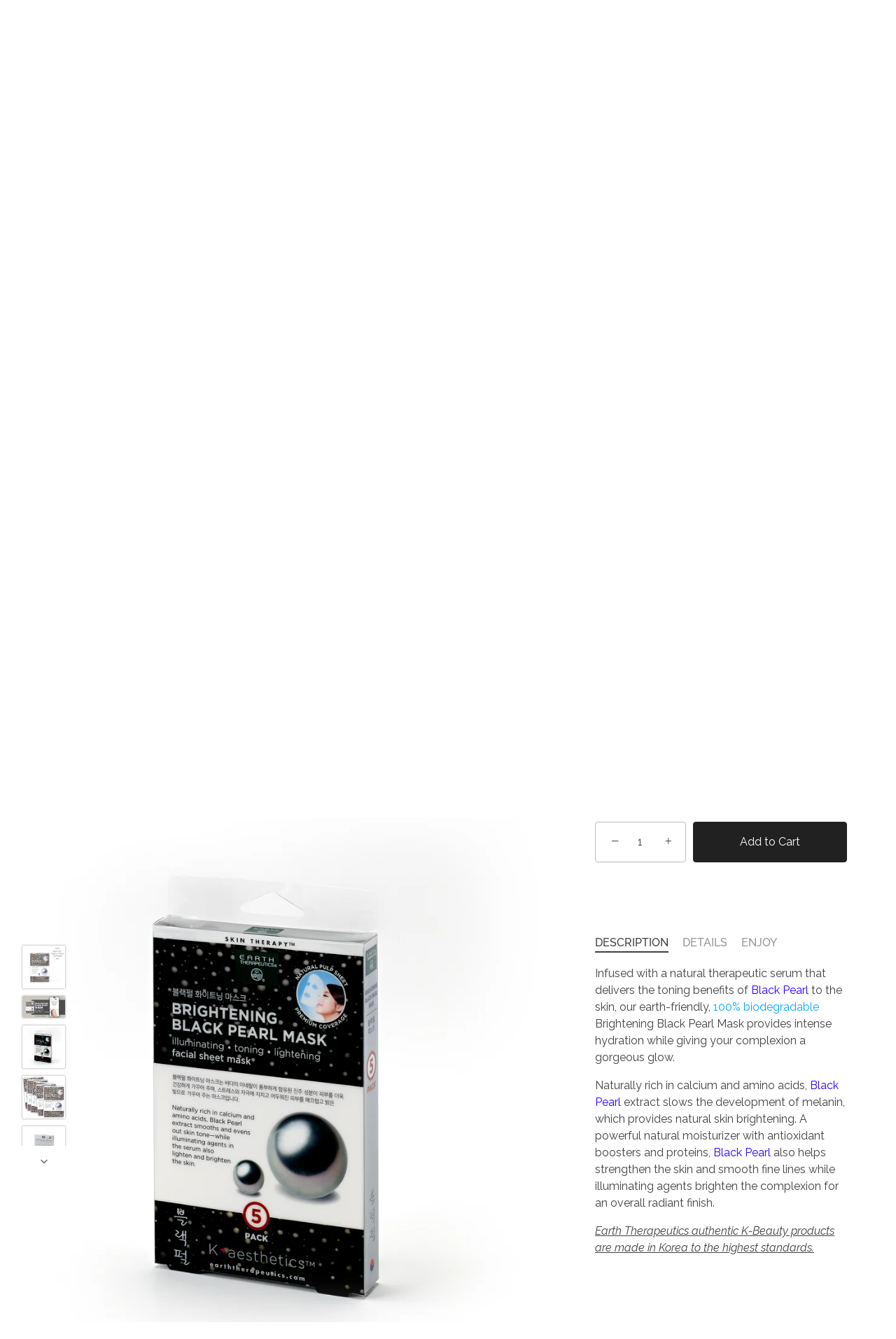

--- FILE ---
content_type: text/html; charset=utf-8
request_url: https://www.earththerapeutics.com/products/brightening-black-pearl-mask
body_size: 35633
content:
<!doctype html>
<html class="no-js" lang="en">
<head>
  <!-- Showcase 9.0.0 -->

  <meta charset="utf-8" />
<meta name="viewport" content="width=device-width,initial-scale=1.0" />
<meta http-equiv="X-UA-Compatible" content="IE=edge">

<link rel="preconnect" href="https://cdn.shopify.com" crossorigin>
<link rel="preconnect" href="https://fonts.shopify.com" crossorigin>
<link rel="preconnect" href="https://monorail-edge.shopifysvc.com"><link rel="preload" as="font" href="//www.earththerapeutics.com/cdn/fonts/raleway/raleway_n4.2c76ddd103ff0f30b1230f13e160330ff8b2c68a.woff2" type="font/woff2" crossorigin><link rel="preload" as="font" href="//www.earththerapeutics.com/cdn/fonts/raleway/raleway_n5.0f898fcb9d16ae9a622ce7e706bb26c4a01b5028.woff2" type="font/woff2" crossorigin><link rel="preload" as="font" href="//www.earththerapeutics.com/cdn/fonts/rasa/rasa_n4.e685d1007863dad080fcd04a439e02130207bdbf.woff2" type="font/woff2" crossorigin><link rel="preload" as="font" href="//www.earththerapeutics.com/cdn/fonts/raleway/raleway_n4.2c76ddd103ff0f30b1230f13e160330ff8b2c68a.woff2" type="font/woff2" crossorigin><link rel="preload" href="//www.earththerapeutics.com/cdn/shop/t/22/assets/vendor.min.js?v=36987075639955835061761638059" as="script">
<link rel="preload" href="//www.earththerapeutics.com/cdn/shop/t/22/assets/theme.js?v=35886120577279090921761638058" as="script"><link rel="canonical" href="https://www.earththerapeutics.com/products/brightening-black-pearl-mask" /><meta name="description" content="Brightening Black Pearl Stylish Face Mask smooths and evens out skin tone while illuminating lighten &amp; brighten the skin for an overall radiant finish. Get your gorgeous glow with naturally rich in calcium and amino acids extracts that provides intense hydration while giving your complexion a gorgeous glow.">
<style>
    @font-face {
  font-family: Raleway;
  font-weight: 400;
  font-style: normal;
  font-display: swap;
  src: url("//www.earththerapeutics.com/cdn/fonts/raleway/raleway_n4.2c76ddd103ff0f30b1230f13e160330ff8b2c68a.woff2") format("woff2"),
       url("//www.earththerapeutics.com/cdn/fonts/raleway/raleway_n4.c057757dddc39994ad5d9c9f58e7c2c2a72359a9.woff") format("woff");
}

    @font-face {
  font-family: Raleway;
  font-weight: 200;
  font-style: normal;
  font-display: swap;
  src: url("//www.earththerapeutics.com/cdn/fonts/raleway/raleway_n2.bfcb497fa2c55518d63fe3ceb1f62a774ba4142a.woff2") format("woff2"),
       url("//www.earththerapeutics.com/cdn/fonts/raleway/raleway_n2.057b156029fe7a18f88ee40ba9efbcf320b7afa9.woff") format("woff");
}

    @font-face {
  font-family: Raleway;
  font-weight: 500;
  font-style: normal;
  font-display: swap;
  src: url("//www.earththerapeutics.com/cdn/fonts/raleway/raleway_n5.0f898fcb9d16ae9a622ce7e706bb26c4a01b5028.woff2") format("woff2"),
       url("//www.earththerapeutics.com/cdn/fonts/raleway/raleway_n5.c754eb57a4de1b66b11f20a04a7e3f1462e000f4.woff") format("woff");
}

    @font-face {
  font-family: Raleway;
  font-weight: 600;
  font-style: normal;
  font-display: swap;
  src: url("//www.earththerapeutics.com/cdn/fonts/raleway/raleway_n6.87db7132fdf2b1a000ff834d3753ad5731e10d88.woff2") format("woff2"),
       url("//www.earththerapeutics.com/cdn/fonts/raleway/raleway_n6.ad26493e9aeb22e08a6282f7bed6ea8ab7c3927f.woff") format("woff");
}

    @font-face {
  font-family: Raleway;
  font-weight: 700;
  font-style: normal;
  font-display: swap;
  src: url("//www.earththerapeutics.com/cdn/fonts/raleway/raleway_n7.740cf9e1e4566800071db82eeca3cca45f43ba63.woff2") format("woff2"),
       url("//www.earththerapeutics.com/cdn/fonts/raleway/raleway_n7.84943791ecde186400af8db54cf3b5b5e5049a8f.woff") format("woff");
}

    @font-face {
  font-family: Raleway;
  font-weight: 400;
  font-style: italic;
  font-display: swap;
  src: url("//www.earththerapeutics.com/cdn/fonts/raleway/raleway_i4.aaa73a72f55a5e60da3e9a082717e1ed8f22f0a2.woff2") format("woff2"),
       url("//www.earththerapeutics.com/cdn/fonts/raleway/raleway_i4.650670cc243082f8988ecc5576b6d613cfd5a8ee.woff") format("woff");
}

    @font-face {
  font-family: Raleway;
  font-weight: 700;
  font-style: italic;
  font-display: swap;
  src: url("//www.earththerapeutics.com/cdn/fonts/raleway/raleway_i7.6d68e3c55f3382a6b4f1173686f538d89ce56dbc.woff2") format("woff2"),
       url("//www.earththerapeutics.com/cdn/fonts/raleway/raleway_i7.ed82a5a5951418ec5b6b0a5010cb65216574b2bd.woff") format("woff");
}

    @font-face {
  font-family: Rasa;
  font-weight: 400;
  font-style: normal;
  font-display: swap;
  src: url("//www.earththerapeutics.com/cdn/fonts/rasa/rasa_n4.e685d1007863dad080fcd04a439e02130207bdbf.woff2") format("woff2"),
       url("//www.earththerapeutics.com/cdn/fonts/rasa/rasa_n4.616bbf71ec8d908501ab4cd461e2db399b1e7c55.woff") format("woff");
}

    @font-face {
  font-family: Raleway;
  font-weight: 500;
  font-style: normal;
  font-display: swap;
  src: url("//www.earththerapeutics.com/cdn/fonts/raleway/raleway_n5.0f898fcb9d16ae9a622ce7e706bb26c4a01b5028.woff2") format("woff2"),
       url("//www.earththerapeutics.com/cdn/fonts/raleway/raleway_n5.c754eb57a4de1b66b11f20a04a7e3f1462e000f4.woff") format("woff");
}

    @font-face {
  font-family: Raleway;
  font-weight: 400;
  font-style: normal;
  font-display: swap;
  src: url("//www.earththerapeutics.com/cdn/fonts/raleway/raleway_n4.2c76ddd103ff0f30b1230f13e160330ff8b2c68a.woff2") format("woff2"),
       url("//www.earththerapeutics.com/cdn/fonts/raleway/raleway_n4.c057757dddc39994ad5d9c9f58e7c2c2a72359a9.woff") format("woff");
}

  </style>

  <title>
    Brightening Black Pearl Mask | Black Pearl Stylish Face Mask &ndash; Earth Therapeutics
  </title>

  <meta property="og:site_name" content="Earth Therapeutics">
<meta property="og:url" content="https://www.earththerapeutics.com/products/brightening-black-pearl-mask">
<meta property="og:title" content="Brightening Black Pearl Mask | Black Pearl Stylish Face Mask">
<meta property="og:type" content="product">
<meta property="og:description" content="Brightening Black Pearl Stylish Face Mask smooths and evens out skin tone while illuminating lighten &amp; brighten the skin for an overall radiant finish. Get your gorgeous glow with naturally rich in calcium and amino acids extracts that provides intense hydration while giving your complexion a gorgeous glow."><meta property="og:image" content="http://www.earththerapeutics.com/cdn/shop/files/RX31205_pouch-award_1200x1200.jpg?v=1741037413">
  <meta property="og:image:secure_url" content="https://www.earththerapeutics.com/cdn/shop/files/RX31205_pouch-award_1200x1200.jpg?v=1741037413">
  <meta property="og:image:width" content="2400">
  <meta property="og:image:height" content="2400"><meta property="og:price:amount" content="11.99">
  <meta property="og:price:currency" content="USD"><meta name="twitter:card" content="summary_large_image">
<meta name="twitter:title" content="Brightening Black Pearl Mask | Black Pearl Stylish Face Mask">
<meta name="twitter:description" content="Brightening Black Pearl Stylish Face Mask smooths and evens out skin tone while illuminating lighten &amp; brighten the skin for an overall radiant finish. Get your gorgeous glow with naturally rich in calcium and amino acids extracts that provides intense hydration while giving your complexion a gorgeous glow.">


  <style data-shopify>
    :root {
      --viewport-height: 100vh;
      --viewport-height-first-section: 100vh;
      --nav-height: 0;
    }
  </style>

  <link href="//www.earththerapeutics.com/cdn/shop/t/22/assets/styles.css?v=34481185950597466271761638079" rel="stylesheet" type="text/css" media="all" />

  <script>window.performance && window.performance.mark && window.performance.mark('shopify.content_for_header.start');</script><meta name="google-site-verification" content="n3jcMGXNZLt-DTtXY42KM-w8jgzjwsoKeKA0tlktR7g">
<meta name="facebook-domain-verification" content="fpmvfxs0u3llnr4r2wkdk6rc4p28iz">
<meta id="shopify-digital-wallet" name="shopify-digital-wallet" content="/27817926/digital_wallets/dialog">
<meta name="shopify-checkout-api-token" content="cb746fb4f15dd9492008638df766f908">
<link rel="alternate" type="application/json+oembed" href="https://www.earththerapeutics.com/products/brightening-black-pearl-mask.oembed">
<script async="async" src="/checkouts/internal/preloads.js?locale=en-US"></script>
<link rel="preconnect" href="https://shop.app" crossorigin="anonymous">
<script async="async" src="https://shop.app/checkouts/internal/preloads.js?locale=en-US&shop_id=27817926" crossorigin="anonymous"></script>
<script id="shopify-features" type="application/json">{"accessToken":"cb746fb4f15dd9492008638df766f908","betas":["rich-media-storefront-analytics"],"domain":"www.earththerapeutics.com","predictiveSearch":true,"shopId":27817926,"locale":"en"}</script>
<script>var Shopify = Shopify || {};
Shopify.shop = "earth-therapeutics.myshopify.com";
Shopify.locale = "en";
Shopify.currency = {"active":"USD","rate":"1.0"};
Shopify.country = "US";
Shopify.theme = {"name":"Current Live - Latest Version [28-10-2025]","id":137763979312,"schema_name":"Showcase","schema_version":"9.0.0","theme_store_id":677,"role":"main"};
Shopify.theme.handle = "null";
Shopify.theme.style = {"id":null,"handle":null};
Shopify.cdnHost = "www.earththerapeutics.com/cdn";
Shopify.routes = Shopify.routes || {};
Shopify.routes.root = "/";</script>
<script type="module">!function(o){(o.Shopify=o.Shopify||{}).modules=!0}(window);</script>
<script>!function(o){function n(){var o=[];function n(){o.push(Array.prototype.slice.apply(arguments))}return n.q=o,n}var t=o.Shopify=o.Shopify||{};t.loadFeatures=n(),t.autoloadFeatures=n()}(window);</script>
<script>
  window.ShopifyPay = window.ShopifyPay || {};
  window.ShopifyPay.apiHost = "shop.app\/pay";
  window.ShopifyPay.redirectState = null;
</script>
<script id="shop-js-analytics" type="application/json">{"pageType":"product"}</script>
<script defer="defer" async type="module" src="//www.earththerapeutics.com/cdn/shopifycloud/shop-js/modules/v2/client.init-shop-cart-sync_C5BV16lS.en.esm.js"></script>
<script defer="defer" async type="module" src="//www.earththerapeutics.com/cdn/shopifycloud/shop-js/modules/v2/chunk.common_CygWptCX.esm.js"></script>
<script type="module">
  await import("//www.earththerapeutics.com/cdn/shopifycloud/shop-js/modules/v2/client.init-shop-cart-sync_C5BV16lS.en.esm.js");
await import("//www.earththerapeutics.com/cdn/shopifycloud/shop-js/modules/v2/chunk.common_CygWptCX.esm.js");

  window.Shopify.SignInWithShop?.initShopCartSync?.({"fedCMEnabled":true,"windoidEnabled":true});

</script>
<script>
  window.Shopify = window.Shopify || {};
  if (!window.Shopify.featureAssets) window.Shopify.featureAssets = {};
  window.Shopify.featureAssets['shop-js'] = {"shop-cart-sync":["modules/v2/client.shop-cart-sync_ZFArdW7E.en.esm.js","modules/v2/chunk.common_CygWptCX.esm.js"],"init-fed-cm":["modules/v2/client.init-fed-cm_CmiC4vf6.en.esm.js","modules/v2/chunk.common_CygWptCX.esm.js"],"shop-button":["modules/v2/client.shop-button_tlx5R9nI.en.esm.js","modules/v2/chunk.common_CygWptCX.esm.js"],"shop-cash-offers":["modules/v2/client.shop-cash-offers_DOA2yAJr.en.esm.js","modules/v2/chunk.common_CygWptCX.esm.js","modules/v2/chunk.modal_D71HUcav.esm.js"],"init-windoid":["modules/v2/client.init-windoid_sURxWdc1.en.esm.js","modules/v2/chunk.common_CygWptCX.esm.js"],"shop-toast-manager":["modules/v2/client.shop-toast-manager_ClPi3nE9.en.esm.js","modules/v2/chunk.common_CygWptCX.esm.js"],"init-shop-email-lookup-coordinator":["modules/v2/client.init-shop-email-lookup-coordinator_B8hsDcYM.en.esm.js","modules/v2/chunk.common_CygWptCX.esm.js"],"init-shop-cart-sync":["modules/v2/client.init-shop-cart-sync_C5BV16lS.en.esm.js","modules/v2/chunk.common_CygWptCX.esm.js"],"avatar":["modules/v2/client.avatar_BTnouDA3.en.esm.js"],"pay-button":["modules/v2/client.pay-button_FdsNuTd3.en.esm.js","modules/v2/chunk.common_CygWptCX.esm.js"],"init-customer-accounts":["modules/v2/client.init-customer-accounts_DxDtT_ad.en.esm.js","modules/v2/client.shop-login-button_C5VAVYt1.en.esm.js","modules/v2/chunk.common_CygWptCX.esm.js","modules/v2/chunk.modal_D71HUcav.esm.js"],"init-shop-for-new-customer-accounts":["modules/v2/client.init-shop-for-new-customer-accounts_ChsxoAhi.en.esm.js","modules/v2/client.shop-login-button_C5VAVYt1.en.esm.js","modules/v2/chunk.common_CygWptCX.esm.js","modules/v2/chunk.modal_D71HUcav.esm.js"],"shop-login-button":["modules/v2/client.shop-login-button_C5VAVYt1.en.esm.js","modules/v2/chunk.common_CygWptCX.esm.js","modules/v2/chunk.modal_D71HUcav.esm.js"],"init-customer-accounts-sign-up":["modules/v2/client.init-customer-accounts-sign-up_CPSyQ0Tj.en.esm.js","modules/v2/client.shop-login-button_C5VAVYt1.en.esm.js","modules/v2/chunk.common_CygWptCX.esm.js","modules/v2/chunk.modal_D71HUcav.esm.js"],"shop-follow-button":["modules/v2/client.shop-follow-button_Cva4Ekp9.en.esm.js","modules/v2/chunk.common_CygWptCX.esm.js","modules/v2/chunk.modal_D71HUcav.esm.js"],"checkout-modal":["modules/v2/client.checkout-modal_BPM8l0SH.en.esm.js","modules/v2/chunk.common_CygWptCX.esm.js","modules/v2/chunk.modal_D71HUcav.esm.js"],"lead-capture":["modules/v2/client.lead-capture_Bi8yE_yS.en.esm.js","modules/v2/chunk.common_CygWptCX.esm.js","modules/v2/chunk.modal_D71HUcav.esm.js"],"shop-login":["modules/v2/client.shop-login_D6lNrXab.en.esm.js","modules/v2/chunk.common_CygWptCX.esm.js","modules/v2/chunk.modal_D71HUcav.esm.js"],"payment-terms":["modules/v2/client.payment-terms_CZxnsJam.en.esm.js","modules/v2/chunk.common_CygWptCX.esm.js","modules/v2/chunk.modal_D71HUcav.esm.js"]};
</script>
<script>(function() {
  var isLoaded = false;
  function asyncLoad() {
    if (isLoaded) return;
    isLoaded = true;
    var urls = ["https:\/\/cdn-bundler.nice-team.net\/app\/js\/bundler.js?shop=earth-therapeutics.myshopify.com","https:\/\/cdn.opinew.com\/js\/opinew-active.js?shop=earth-therapeutics.myshopify.com","https:\/\/api.revy.io\/bundle.js?shop=earth-therapeutics.myshopify.com","https:\/\/www.earththerapeutics.com\/apps\/giraffly-pagespeed\/page-speed-boost-be600ce83abaf00d7e1352b7c6146194fdf0c36e.js?shop=earth-therapeutics.myshopify.com"];
    for (var i = 0; i < urls.length; i++) {
      var s = document.createElement('script');
      s.type = 'text/javascript';
      s.async = true;
      s.src = urls[i];
      var x = document.getElementsByTagName('script')[0];
      x.parentNode.insertBefore(s, x);
    }
  };
  if(window.attachEvent) {
    window.attachEvent('onload', asyncLoad);
  } else {
    window.addEventListener('load', asyncLoad, false);
  }
})();</script>
<script id="__st">var __st={"a":27817926,"offset":-18000,"reqid":"9efa0666-e5a2-413b-9193-2a9edba757d0-1768672507","pageurl":"www.earththerapeutics.com\/products\/brightening-black-pearl-mask","u":"0f3995a49b2d","p":"product","rtyp":"product","rid":2151961821232};</script>
<script>window.ShopifyPaypalV4VisibilityTracking = true;</script>
<script id="captcha-bootstrap">!function(){'use strict';const t='contact',e='account',n='new_comment',o=[[t,t],['blogs',n],['comments',n],[t,'customer']],c=[[e,'customer_login'],[e,'guest_login'],[e,'recover_customer_password'],[e,'create_customer']],r=t=>t.map((([t,e])=>`form[action*='/${t}']:not([data-nocaptcha='true']) input[name='form_type'][value='${e}']`)).join(','),a=t=>()=>t?[...document.querySelectorAll(t)].map((t=>t.form)):[];function s(){const t=[...o],e=r(t);return a(e)}const i='password',u='form_key',d=['recaptcha-v3-token','g-recaptcha-response','h-captcha-response',i],f=()=>{try{return window.sessionStorage}catch{return}},m='__shopify_v',_=t=>t.elements[u];function p(t,e,n=!1){try{const o=window.sessionStorage,c=JSON.parse(o.getItem(e)),{data:r}=function(t){const{data:e,action:n}=t;return t[m]||n?{data:e,action:n}:{data:t,action:n}}(c);for(const[e,n]of Object.entries(r))t.elements[e]&&(t.elements[e].value=n);n&&o.removeItem(e)}catch(o){console.error('form repopulation failed',{error:o})}}const l='form_type',E='cptcha';function T(t){t.dataset[E]=!0}const w=window,h=w.document,L='Shopify',v='ce_forms',y='captcha';let A=!1;((t,e)=>{const n=(g='f06e6c50-85a8-45c8-87d0-21a2b65856fe',I='https://cdn.shopify.com/shopifycloud/storefront-forms-hcaptcha/ce_storefront_forms_captcha_hcaptcha.v1.5.2.iife.js',D={infoText:'Protected by hCaptcha',privacyText:'Privacy',termsText:'Terms'},(t,e,n)=>{const o=w[L][v],c=o.bindForm;if(c)return c(t,g,e,D).then(n);var r;o.q.push([[t,g,e,D],n]),r=I,A||(h.body.append(Object.assign(h.createElement('script'),{id:'captcha-provider',async:!0,src:r})),A=!0)});var g,I,D;w[L]=w[L]||{},w[L][v]=w[L][v]||{},w[L][v].q=[],w[L][y]=w[L][y]||{},w[L][y].protect=function(t,e){n(t,void 0,e),T(t)},Object.freeze(w[L][y]),function(t,e,n,w,h,L){const[v,y,A,g]=function(t,e,n){const i=e?o:[],u=t?c:[],d=[...i,...u],f=r(d),m=r(i),_=r(d.filter((([t,e])=>n.includes(e))));return[a(f),a(m),a(_),s()]}(w,h,L),I=t=>{const e=t.target;return e instanceof HTMLFormElement?e:e&&e.form},D=t=>v().includes(t);t.addEventListener('submit',(t=>{const e=I(t);if(!e)return;const n=D(e)&&!e.dataset.hcaptchaBound&&!e.dataset.recaptchaBound,o=_(e),c=g().includes(e)&&(!o||!o.value);(n||c)&&t.preventDefault(),c&&!n&&(function(t){try{if(!f())return;!function(t){const e=f();if(!e)return;const n=_(t);if(!n)return;const o=n.value;o&&e.removeItem(o)}(t);const e=Array.from(Array(32),(()=>Math.random().toString(36)[2])).join('');!function(t,e){_(t)||t.append(Object.assign(document.createElement('input'),{type:'hidden',name:u})),t.elements[u].value=e}(t,e),function(t,e){const n=f();if(!n)return;const o=[...t.querySelectorAll(`input[type='${i}']`)].map((({name:t})=>t)),c=[...d,...o],r={};for(const[a,s]of new FormData(t).entries())c.includes(a)||(r[a]=s);n.setItem(e,JSON.stringify({[m]:1,action:t.action,data:r}))}(t,e)}catch(e){console.error('failed to persist form',e)}}(e),e.submit())}));const S=(t,e)=>{t&&!t.dataset[E]&&(n(t,e.some((e=>e===t))),T(t))};for(const o of['focusin','change'])t.addEventListener(o,(t=>{const e=I(t);D(e)&&S(e,y())}));const B=e.get('form_key'),M=e.get(l),P=B&&M;t.addEventListener('DOMContentLoaded',(()=>{const t=y();if(P)for(const e of t)e.elements[l].value===M&&p(e,B);[...new Set([...A(),...v().filter((t=>'true'===t.dataset.shopifyCaptcha))])].forEach((e=>S(e,t)))}))}(h,new URLSearchParams(w.location.search),n,t,e,['guest_login'])})(!0,!0)}();</script>
<script integrity="sha256-4kQ18oKyAcykRKYeNunJcIwy7WH5gtpwJnB7kiuLZ1E=" data-source-attribution="shopify.loadfeatures" defer="defer" src="//www.earththerapeutics.com/cdn/shopifycloud/storefront/assets/storefront/load_feature-a0a9edcb.js" crossorigin="anonymous"></script>
<script crossorigin="anonymous" defer="defer" src="//www.earththerapeutics.com/cdn/shopifycloud/storefront/assets/shopify_pay/storefront-65b4c6d7.js?v=20250812"></script>
<script data-source-attribution="shopify.dynamic_checkout.dynamic.init">var Shopify=Shopify||{};Shopify.PaymentButton=Shopify.PaymentButton||{isStorefrontPortableWallets:!0,init:function(){window.Shopify.PaymentButton.init=function(){};var t=document.createElement("script");t.src="https://www.earththerapeutics.com/cdn/shopifycloud/portable-wallets/latest/portable-wallets.en.js",t.type="module",document.head.appendChild(t)}};
</script>
<script data-source-attribution="shopify.dynamic_checkout.buyer_consent">
  function portableWalletsHideBuyerConsent(e){var t=document.getElementById("shopify-buyer-consent"),n=document.getElementById("shopify-subscription-policy-button");t&&n&&(t.classList.add("hidden"),t.setAttribute("aria-hidden","true"),n.removeEventListener("click",e))}function portableWalletsShowBuyerConsent(e){var t=document.getElementById("shopify-buyer-consent"),n=document.getElementById("shopify-subscription-policy-button");t&&n&&(t.classList.remove("hidden"),t.removeAttribute("aria-hidden"),n.addEventListener("click",e))}window.Shopify?.PaymentButton&&(window.Shopify.PaymentButton.hideBuyerConsent=portableWalletsHideBuyerConsent,window.Shopify.PaymentButton.showBuyerConsent=portableWalletsShowBuyerConsent);
</script>
<script data-source-attribution="shopify.dynamic_checkout.cart.bootstrap">document.addEventListener("DOMContentLoaded",(function(){function t(){return document.querySelector("shopify-accelerated-checkout-cart, shopify-accelerated-checkout")}if(t())Shopify.PaymentButton.init();else{new MutationObserver((function(e,n){t()&&(Shopify.PaymentButton.init(),n.disconnect())})).observe(document.body,{childList:!0,subtree:!0})}}));
</script>
<script id='scb4127' type='text/javascript' async='' src='https://www.earththerapeutics.com/cdn/shopifycloud/privacy-banner/storefront-banner.js'></script><link id="shopify-accelerated-checkout-styles" rel="stylesheet" media="screen" href="https://www.earththerapeutics.com/cdn/shopifycloud/portable-wallets/latest/accelerated-checkout-backwards-compat.css" crossorigin="anonymous">
<style id="shopify-accelerated-checkout-cart">
        #shopify-buyer-consent {
  margin-top: 1em;
  display: inline-block;
  width: 100%;
}

#shopify-buyer-consent.hidden {
  display: none;
}

#shopify-subscription-policy-button {
  background: none;
  border: none;
  padding: 0;
  text-decoration: underline;
  font-size: inherit;
  cursor: pointer;
}

#shopify-subscription-policy-button::before {
  box-shadow: none;
}

      </style>

<script>window.performance && window.performance.mark && window.performance.mark('shopify.content_for_header.end');</script>
<script>
    document.documentElement.className = document.documentElement.className.replace('no-js', 'js');
    window.theme = window.theme || {};
    
      theme.money_format_with_code_preference = "${{amount}} USD";
    
    theme.money_format = "${{amount}}";
    theme.money_container = '.theme-money';
    theme.strings = {
      previous: "Previous",
      next: "Next",
      close: "Close",
      addressError: "Error looking up that address",
      addressNoResults: "No results for that address",
      addressQueryLimit: "You have exceeded the Google API usage limit. Consider upgrading to a \u003ca href=\"https:\/\/developers.google.com\/maps\/premium\/usage-limits\"\u003ePremium Plan\u003c\/a\u003e.",
      authError: "There was a problem authenticating your Google Maps API Key.",
      back: "Back",
      cartConfirmation: "You must agree to the terms and conditions before continuing.",
      loadMore: "Load more",
      infiniteScrollNoMore: "No more results",
      priceNonExistent: "Unavailable",
      buttonDefault: "Add to Cart",
      buttonPreorder: "Pre-order",
      buttonNoStock: "Out of stock",
      buttonNoVariant: "Unavailable",
      variantNoStock: "Sold out",
      unitPriceSeparator: " \/ ",
      colorBoxPrevious: "Previous",
      colorBoxNext: "Next",
      colorBoxClose: "Close",
      navigateHome: "Home",
      productAddingToCart: "Adding",
      productAddedToCart: "Added to cart",
      popupWasAdded: "was added to your cart",
      popupCheckout: "Checkout",
      popupContinueShopping: "Continue shopping",
      onlyXLeft: "[[ quantity ]] in stock",
      priceSoldOut: "Sold Out",
      inventoryLowStock: "Low stock",
      inventoryInStock: "In stock",
      loading: "Loading...",
      viewCart: "View cart",
      page: "Page {{ page }}",
      imageSlider: "Image slider",
      clearAll: "Clear all"
    };
    theme.routes = {
      root_url: '/',
      cart_url: '/cart',
      cart_add_url: '/cart/add',
      cart_change_url: '/cart/change',
      cart_update_url: '/cart/update.js',
      checkout: '/checkout'
    };
    theme.settings = {
      animationEnabledDesktop: true,
      animationEnabledMobile: true
    };

    theme.checkViewportFillers = function(){
      var toggleState = false;
      var elPageContent = document.getElementById('page-content');
      if(elPageContent) {
        var elOverlapSection = elPageContent.querySelector('.header-overlap-section');
        if (elOverlapSection) {
          var padding = parseInt(getComputedStyle(elPageContent).getPropertyValue('padding-top'));
          toggleState = ((Math.round(elOverlapSection.offsetTop) - padding) === 0);
        }
      }
      if(toggleState) {
        document.getElementsByTagName('body')[0].classList.add('header-section-overlap');
      } else {
        document.getElementsByTagName('body')[0].classList.remove('header-section-overlap');
      }
    };

    theme.assessAltLogo = function(){
      var elsOverlappers = document.querySelectorAll('.needs-alt-logo');
      var useAltLogo = false;
      if(elsOverlappers.length) {
        var elSiteControl = document.querySelector('#site-control');
        var elSiteControlInner = document.querySelector('#site-control .site-control__inner');
        var headerMid = elSiteControlInner.offsetTop + elSiteControl.offsetTop + elSiteControlInner.offsetHeight / 2;
        Array.prototype.forEach.call(elsOverlappers, function(el, i){
          var thisTop = el.getBoundingClientRect().top;
          var thisBottom = thisTop + el.offsetHeight;
          if(headerMid > thisTop && headerMid < thisBottom) {
            useAltLogo = true;
            return false;
          }
        });
      }
      if(useAltLogo) {
        document.getElementsByTagName('body')[0].classList.add('use-alt-logo');
      } else {
        document.getElementsByTagName('body')[0].classList.remove('use-alt-logo');
      }
    };
  </script>
<link rel="preload" href="https://cdn.opinew.com/styles/opw-icons/style.css" as="style" onload="this.onload=null;this.rel='stylesheet'">
    <noscript><link rel="stylesheet" href="https://cdn.opinew.com/styles/opw-icons/style.css"></noscript>
<style id='opinew_product_plugin_css'>
    .opinew-stars-plugin-product .opinew-star-plugin-inside .stars-color, 
    .opinew-stars-plugin-product .stars-color, 
    .stars-color {
        color:#F7C203FF !important;
    }
    .opinew-stars-plugin-link {
        cursor: pointer;
    }
    .opinew-no-reviews-stars-plugin:hover {
        color: #C45500;
    }
    
    .opw-widget-wrapper-default {
        max-width: 1200px;
        margin: 0 auto;
    }
    
            #opinew-stars-plugin-product {
                text-align:left;
            }
            
            .opinew-stars-plugin-product-list {
                text-align:center;
            }
             .opinew-star-plugin-inside i.opw-noci:empty{display:inherit!important}#opinew_all_reviews_plugin_app:empty,#opinew_badge_plugin_app:empty,#opinew_carousel_plugin_app:empty,#opinew_product_floating_widget:empty,#opinew_product_plugin_app:empty,#opinew_review_request_app:empty,.opinew-all-reviews-plugin-dynamic:empty,.opinew-badge-plugin-dynamic:empty,.opinew-carousel-plugin-dynamic:empty,.opinew-product-plugin-dynamic:empty,.opinew-review-request-dynamic:empty,.opw-dynamic-stars-collection:empty,.opw-dynamic-stars:empty{display:block!important} </style>
<meta id='opinew_config_container'  data-opwconfig='{&quot;server_url&quot;: &quot;https://api.opinew.com&quot;, &quot;shop&quot;: {&quot;id&quot;: 140907, &quot;name&quot;: &quot;Earth Therapeutics&quot;, &quot;public_api_key&quot;: &quot;1EH5IARU83WISXD5O2SE&quot;, &quot;logo_url&quot;: null}, &quot;permissions&quot;: {&quot;no_branding&quot;: true, &quot;up_to3_photos&quot;: false, &quot;up_to5_photos&quot;: true, &quot;q_and_a&quot;: true, &quot;video_reviews&quot;: false, &quot;optimised_images&quot;: true, &quot;link_shops_single&quot;: false, &quot;link_shops_double&quot;: false, &quot;link_shops_unlimited&quot;: false, &quot;bazaarvoice_integration&quot;: false}, &quot;review_publishing&quot;: &quot;email&quot;, &quot;badge_shop_reviews_link&quot;: &quot;https://api.opinew.com/shop-reviews/140907&quot;, &quot;stars_color_product_and_collections&quot;: &quot;#F7C203FF&quot;, &quot;theme_transparent_color&quot;: &quot;initial&quot;, &quot;navbar_color&quot;: &quot;#000000&quot;, &quot;questions_and_answers_active&quot;: true, &quot;number_reviews_per_page&quot;: 8, &quot;show_customer_images_section&quot;: true, &quot;display_stars_if_no_reviews&quot;: true, &quot;stars_alignment_product_page&quot;: &quot;left&quot;, &quot;stars_alignment_product_page_mobile&quot;: &quot;center&quot;, &quot;stars_alignment_collections&quot;: &quot;center&quot;, &quot;stars_alignment_collections_mobile&quot;: &quot;center&quot;, &quot;badge_stars_color&quot;: &quot;#ffc617&quot;, &quot;badge_border_color&quot;: &quot;#dae1e7&quot;, &quot;badge_background_color&quot;: &quot;#ffffff&quot;, &quot;badge_text_color&quot;: &quot;#3C3C3C&quot;, &quot;badge_secondary_text_color&quot;: &quot;#606f7b&quot;, &quot;carousel_theme_style&quot;: &quot;card&quot;, &quot;carousel_stars_color&quot;: &quot;#FFC617&quot;, &quot;carousel_border_color&quot;: &quot;#c5c5c5&quot;, &quot;carousel_background_color&quot;: &quot;#ffffff00&quot;, &quot;carousel_controls_color&quot;: &quot;#5a5a5a&quot;, &quot;carousel_verified_badge_color&quot;: &quot;#38c172&quot;, &quot;carousel_text_color&quot;: &quot;#3d4852&quot;, &quot;carousel_secondary_text_color&quot;: &quot;#606f7b&quot;, &quot;carousel_product_name_color&quot;: &quot;#3d4852&quot;, &quot;carousel_widget_show_dates&quot;: true, &quot;carousel_border_active&quot;: false, &quot;carousel_auto_scroll&quot;: false, &quot;carousel_show_product_name&quot;: false, &quot;carousel_featured_reviews&quot;: [], &quot;display_widget_if_no_reviews&quot;: true, &quot;show_country_and_foreign_reviews&quot;: false, &quot;show_full_customer_names&quot;: false, &quot;custom_header_url&quot;: null, &quot;custom_card_url&quot;: null, &quot;custom_gallery_url&quot;: null, &quot;default_sorting&quot;: &quot;recent&quot;, &quot;enable_widget_review_search&quot;: false, &quot;center_stars_mobile&quot;: false, &quot;center_stars_mobile_breakpoint&quot;: &quot;1000px&quot;, &quot;ab_test_active&quot;: false, &quot;request_form_stars_color&quot;: &quot;#115740&quot;, &quot;request_form_image_url&quot;: null, &quot;request_form_custom_css&quot;: null, &quot;request_form_show_ratings&quot;: null, &quot;request_form_display_shop_logo&quot;: null, &quot;request_form_display_product_image&quot;: null, &quot;request_form_progress_type&quot;: null, &quot;request_form_btn_color&quot;: &quot;#2f70ee&quot;, &quot;request_form_progress_bar_color&quot;: &quot;#2f70ee&quot;, &quot;request_form_background_color&quot;: &quot;#DCEBFC&quot;, &quot;request_form_card_background&quot;: &quot;#FFFFFF&quot;, &quot;can_display_photos&quot;: true, &quot;background_color&quot;: &quot;#ffffff00&quot;, &quot;buttons_color&quot;: &quot;#7DB8A3FF&quot;, &quot;display_floating_widget&quot;: false, &quot;display_review_source&quot;: false, &quot;new_widget_version&quot;: false, &quot;shop_widgets_updated&quot;: true, &quot;stars_color&quot;: &quot;#7DB8A3FF&quot;, &quot;widget_top_section_style&quot;: &quot;modern&quot;, &quot;widget_theme_style&quot;: &quot;flat&quot;, &quot;reviews_card_border_color&quot;: &quot;#c5c5c5&quot;, &quot;reviews_card_border_active&quot;: true, &quot;star_bars_width&quot;: &quot;300px&quot;, &quot;star_bars_width_auto&quot;: true, &quot;number_review_columns&quot;: 1, &quot;preferred_language&quot;: &quot;en&quot;, &quot;preferred_date_format&quot;: &quot;dd/MM/yyyy&quot;, &quot;text_color&quot;: &quot;#000000&quot;, &quot;secondary_text_color&quot;: &quot;#606f7b&quot;, &quot;floating_widget_button_background_color&quot;: &quot;#000000&quot;, &quot;floating_widget_button_text_color&quot;: &quot;#ffffff&quot;, &quot;floating_widget_button_position&quot;: &quot;left&quot;, &quot;navbar_text_color&quot;: &quot;#000000&quot;, &quot;pagination_color&quot;: &quot;#000000&quot;, &quot;verified_badge_color&quot;: &quot;#7DB8A3FF&quot;, &quot;widget_show_dates&quot;: true, &quot;show_review_images&quot;: true, &quot;review_image_max_height&quot;: &quot;450px&quot;, &quot;show_large_review_image&quot;: true, &quot;show_star_bars&quot;: true, &quot;fonts&quot;: {&quot;reviews_card_main_font_size&quot;: &quot;1rem&quot;, &quot;reviews_card_secondary_font_size&quot;: &quot;0.875rem&quot;, &quot;form_headings_font_size&quot;: &quot;0.875rem&quot;, &quot;form_input_font_size&quot;: &quot;1.125rem&quot;, &quot;paginator_font_size&quot;: &quot;1.125rem&quot;, &quot;badge_average_score&quot;: &quot;2rem&quot;, &quot;badge_primary&quot;: &quot;1.25rem&quot;, &quot;badge_secondary&quot;: &quot;1rem&quot;, &quot;carousel_primary&quot;: &quot;1rem&quot;, &quot;carousel_secondary&quot;: &quot;1rem&quot;, &quot;star_summary_overall_score_font_size&quot;: &quot;2rem&quot;, &quot;star_summary_progress_bars_font_size&quot;: &quot;0.875rem&quot;, &quot;navbar_reviews_title_font_size&quot;: &quot;1rem&quot;, &quot;navbar_buttons_font_size&quot;: &quot;1.125rem&quot;, &quot;star_summary_reviewsnum_font_size&quot;: &quot;0.875rem&quot;, &quot;filters_font_size&quot;: &quot;1rem&quot;, &quot;form_post_font_size&quot;: &quot;2.25rem&quot;, &quot;qna_title_font_size&quot;: &quot;1.5rem&quot;}}' >
<script> 
  var OPW_PUBLIC_KEY = "1EH5IARU83WISXD5O2SE";
  var OPW_API_ENDPOINT = "https://api.opinew.com";
  var OPW_CHECKER_ENDPOINT = "https://shop-status.opinew.cloud";
  var OPW_BACKEND_VERSION = "25.43.2-0-geec29f2e4";
</script>
<script src="https://cdn.opinew.com/shop-widgets/static/js/index.ef031c9f.js" defer></script>


<!-- BEGIN app block: shopify://apps/klaviyo-email-marketing-sms/blocks/klaviyo-onsite-embed/2632fe16-c075-4321-a88b-50b567f42507 -->












  <script async src="https://static.klaviyo.com/onsite/js/RSRTzC/klaviyo.js?company_id=RSRTzC"></script>
  <script>!function(){if(!window.klaviyo){window._klOnsite=window._klOnsite||[];try{window.klaviyo=new Proxy({},{get:function(n,i){return"push"===i?function(){var n;(n=window._klOnsite).push.apply(n,arguments)}:function(){for(var n=arguments.length,o=new Array(n),w=0;w<n;w++)o[w]=arguments[w];var t="function"==typeof o[o.length-1]?o.pop():void 0,e=new Promise((function(n){window._klOnsite.push([i].concat(o,[function(i){t&&t(i),n(i)}]))}));return e}}})}catch(n){window.klaviyo=window.klaviyo||[],window.klaviyo.push=function(){var n;(n=window._klOnsite).push.apply(n,arguments)}}}}();</script>

  
    <script id="viewed_product">
      if (item == null) {
        var _learnq = _learnq || [];

        var MetafieldReviews = null
        var MetafieldYotpoRating = null
        var MetafieldYotpoCount = null
        var MetafieldLooxRating = null
        var MetafieldLooxCount = null
        var okendoProduct = null
        var okendoProductReviewCount = null
        var okendoProductReviewAverageValue = null
        try {
          // The following fields are used for Customer Hub recently viewed in order to add reviews.
          // This information is not part of __kla_viewed. Instead, it is part of __kla_viewed_reviewed_items
          MetafieldReviews = {};
          MetafieldYotpoRating = null
          MetafieldYotpoCount = null
          MetafieldLooxRating = null
          MetafieldLooxCount = null

          okendoProduct = null
          // If the okendo metafield is not legacy, it will error, which then requires the new json formatted data
          if (okendoProduct && 'error' in okendoProduct) {
            okendoProduct = null
          }
          okendoProductReviewCount = okendoProduct ? okendoProduct.reviewCount : null
          okendoProductReviewAverageValue = okendoProduct ? okendoProduct.reviewAverageValue : null
        } catch (error) {
          console.error('Error in Klaviyo onsite reviews tracking:', error);
        }

        var item = {
          Name: "Brightening Black Pearl Mask - 5 Pack",
          ProductID: 2151961821232,
          Categories: ["Facial Care","Facial Treatments","K-Beauty","K-Beauty Facial","K-Beauty Sheet Masks"],
          ImageURL: "https://www.earththerapeutics.com/cdn/shop/files/RX31205_pouch-award_grande.jpg?v=1741037413",
          URL: "https://www.earththerapeutics.com/products/brightening-black-pearl-mask",
          Brand: "Earth Therapeutics",
          Price: "$11.99",
          Value: "11.99",
          CompareAtPrice: "$0.00"
        };
        _learnq.push(['track', 'Viewed Product', item]);
        _learnq.push(['trackViewedItem', {
          Title: item.Name,
          ItemId: item.ProductID,
          Categories: item.Categories,
          ImageUrl: item.ImageURL,
          Url: item.URL,
          Metadata: {
            Brand: item.Brand,
            Price: item.Price,
            Value: item.Value,
            CompareAtPrice: item.CompareAtPrice
          },
          metafields:{
            reviews: MetafieldReviews,
            yotpo:{
              rating: MetafieldYotpoRating,
              count: MetafieldYotpoCount,
            },
            loox:{
              rating: MetafieldLooxRating,
              count: MetafieldLooxCount,
            },
            okendo: {
              rating: okendoProductReviewAverageValue,
              count: okendoProductReviewCount,
            }
          }
        }]);
      }
    </script>
  




  <script>
    window.klaviyoReviewsProductDesignMode = false
  </script>







<!-- END app block --><!-- BEGIN app block: shopify://apps/seowill-image/blocks/pagespeed-preloading/b6edaf80-ee08-4404-951c-d8f577b5c1b1 --><!-- END app block --><!-- BEGIN app block: shopify://apps/opinew-reviews/blocks/global/e1d8e0dc-17ff-4e4a-8a8a-1e73c8ef8676 --><link rel="preload" href="https://cdn.opinew.com/styles/opw-icons/style.css" as="style" onload="this.onload=null;this.rel='stylesheet'">
<noscript><link rel="stylesheet" href="https://cdn.opinew.com/styles/opw-icons/style.css"></noscript>
<style id='opinew_product_plugin_css'>
    .opinew-stars-plugin-product .opinew-star-plugin-inside .stars-color, 
    .opinew-stars-plugin-product .stars-color, 
    .stars-color {
        color:#F7C203FF !important;
    }
    .opinew-stars-plugin-link {
        cursor: pointer;
    }
    .opinew-no-reviews-stars-plugin:hover {
        color: #C45500;
    }
    
    .opw-widget-wrapper-default {
        max-width: 1200px;
        margin: 0 auto;
    }
    
            #opinew-stars-plugin-product {
                text-align:left;
            }
            
            .opinew-stars-plugin-product-list {
                text-align:center;
            }
             .opinew-star-plugin-inside i.opw-noci:empty{display:inherit!important}#opinew_all_reviews_plugin_app:empty,#opinew_badge_plugin_app:empty,#opinew_carousel_plugin_app:empty,#opinew_product_floating_widget:empty,#opinew_product_plugin_app:empty,#opinew_review_request_app:empty,.opinew-all-reviews-plugin-dynamic:empty,.opinew-badge-plugin-dynamic:empty,.opinew-carousel-plugin-dynamic:empty,.opinew-product-plugin-dynamic:empty,.opinew-review-request-dynamic:empty,.opw-dynamic-stars-collection:empty,.opw-dynamic-stars:empty{display:block!important} </style>
<meta id='opinew_config_container' data-opwconfig='{&quot;server_url&quot;: &quot;https://api.opinew.com&quot;, &quot;shop&quot;: {&quot;id&quot;: 140907, &quot;name&quot;: &quot;Earth Therapeutics&quot;, &quot;public_api_key&quot;: &quot;1EH5IARU83WISXD5O2SE&quot;, &quot;logo_url&quot;: null}, &quot;permissions&quot;: {&quot;no_branding&quot;: true, &quot;up_to3_photos&quot;: false, &quot;up_to5_photos&quot;: true, &quot;q_and_a&quot;: true, &quot;video_reviews&quot;: false, &quot;optimised_images&quot;: true, &quot;link_shops_single&quot;: false, &quot;link_shops_double&quot;: false, &quot;link_shops_unlimited&quot;: false, &quot;bazaarvoice_integration&quot;: false}, &quot;review_publishing&quot;: &quot;email&quot;, &quot;badge_shop_reviews_link&quot;: &quot;https://api.opinew.com/shop-reviews/140907&quot;, &quot;stars_color_product_and_collections&quot;: &quot;#F7C203FF&quot;, &quot;theme_transparent_color&quot;: &quot;initial&quot;, &quot;navbar_color&quot;: &quot;#000000&quot;, &quot;questions_and_answers_active&quot;: true, &quot;number_reviews_per_page&quot;: 8, &quot;show_customer_images_section&quot;: true, &quot;display_stars_if_no_reviews&quot;: true, &quot;stars_alignment_product_page&quot;: &quot;left&quot;, &quot;stars_alignment_product_page_mobile&quot;: &quot;center&quot;, &quot;stars_alignment_collections&quot;: &quot;center&quot;, &quot;stars_alignment_collections_mobile&quot;: &quot;center&quot;, &quot;badge_stars_color&quot;: &quot;#ffc617&quot;, &quot;badge_border_color&quot;: &quot;#dae1e7&quot;, &quot;badge_background_color&quot;: &quot;#ffffff&quot;, &quot;badge_text_color&quot;: &quot;#3C3C3C&quot;, &quot;badge_secondary_text_color&quot;: &quot;#606f7b&quot;, &quot;carousel_theme_style&quot;: &quot;card&quot;, &quot;carousel_stars_color&quot;: &quot;#FFC617&quot;, &quot;carousel_border_color&quot;: &quot;#c5c5c5&quot;, &quot;carousel_background_color&quot;: &quot;#ffffff00&quot;, &quot;carousel_controls_color&quot;: &quot;#5a5a5a&quot;, &quot;carousel_verified_badge_color&quot;: &quot;#38c172&quot;, &quot;carousel_text_color&quot;: &quot;#3d4852&quot;, &quot;carousel_secondary_text_color&quot;: &quot;#606f7b&quot;, &quot;carousel_product_name_color&quot;: &quot;#3d4852&quot;, &quot;carousel_widget_show_dates&quot;: true, &quot;carousel_border_active&quot;: false, &quot;carousel_auto_scroll&quot;: false, &quot;carousel_show_product_name&quot;: false, &quot;carousel_featured_reviews&quot;: [], &quot;display_widget_if_no_reviews&quot;: true, &quot;show_country_and_foreign_reviews&quot;: false, &quot;show_full_customer_names&quot;: false, &quot;custom_header_url&quot;: null, &quot;custom_card_url&quot;: null, &quot;custom_gallery_url&quot;: null, &quot;default_sorting&quot;: &quot;recent&quot;, &quot;enable_widget_review_search&quot;: false, &quot;center_stars_mobile&quot;: false, &quot;center_stars_mobile_breakpoint&quot;: &quot;1000px&quot;, &quot;ab_test_active&quot;: false, &quot;request_form_stars_color&quot;: &quot;#115740&quot;, &quot;request_form_image_url&quot;: null, &quot;request_form_custom_css&quot;: null, &quot;request_form_show_ratings&quot;: null, &quot;request_form_display_shop_logo&quot;: null, &quot;request_form_display_product_image&quot;: null, &quot;request_form_progress_type&quot;: null, &quot;request_form_btn_color&quot;: &quot;#2f70ee&quot;, &quot;request_form_progress_bar_color&quot;: &quot;#2f70ee&quot;, &quot;request_form_background_color&quot;: &quot;#DCEBFC&quot;, &quot;request_form_card_background&quot;: &quot;#FFFFFF&quot;, &quot;can_display_photos&quot;: true, &quot;background_color&quot;: &quot;#ffffff00&quot;, &quot;buttons_color&quot;: &quot;#7DB8A3FF&quot;, &quot;display_floating_widget&quot;: false, &quot;display_review_source&quot;: false, &quot;new_widget_version&quot;: false, &quot;shop_widgets_updated&quot;: true, &quot;stars_color&quot;: &quot;#7DB8A3FF&quot;, &quot;widget_top_section_style&quot;: &quot;modern&quot;, &quot;widget_theme_style&quot;: &quot;flat&quot;, &quot;reviews_card_border_color&quot;: &quot;#c5c5c5&quot;, &quot;reviews_card_border_active&quot;: true, &quot;star_bars_width&quot;: &quot;300px&quot;, &quot;star_bars_width_auto&quot;: true, &quot;number_review_columns&quot;: 1, &quot;preferred_language&quot;: &quot;en&quot;, &quot;preferred_date_format&quot;: &quot;dd/MM/yyyy&quot;, &quot;text_color&quot;: &quot;#000000&quot;, &quot;secondary_text_color&quot;: &quot;#606f7b&quot;, &quot;floating_widget_button_background_color&quot;: &quot;#000000&quot;, &quot;floating_widget_button_text_color&quot;: &quot;#ffffff&quot;, &quot;floating_widget_button_position&quot;: &quot;left&quot;, &quot;navbar_text_color&quot;: &quot;#000000&quot;, &quot;pagination_color&quot;: &quot;#000000&quot;, &quot;verified_badge_color&quot;: &quot;#7DB8A3FF&quot;, &quot;widget_show_dates&quot;: true, &quot;show_review_images&quot;: true, &quot;review_image_max_height&quot;: &quot;450px&quot;, &quot;show_large_review_image&quot;: true, &quot;show_star_bars&quot;: true, &quot;fonts&quot;: {&quot;reviews_card_main_font_size&quot;: &quot;1rem&quot;, &quot;reviews_card_secondary_font_size&quot;: &quot;0.875rem&quot;, &quot;form_headings_font_size&quot;: &quot;0.875rem&quot;, &quot;form_input_font_size&quot;: &quot;1.125rem&quot;, &quot;paginator_font_size&quot;: &quot;1.125rem&quot;, &quot;badge_average_score&quot;: &quot;2rem&quot;, &quot;badge_primary&quot;: &quot;1.25rem&quot;, &quot;badge_secondary&quot;: &quot;1rem&quot;, &quot;carousel_primary&quot;: &quot;1rem&quot;, &quot;carousel_secondary&quot;: &quot;1rem&quot;, &quot;star_summary_overall_score_font_size&quot;: &quot;2rem&quot;, &quot;star_summary_progress_bars_font_size&quot;: &quot;0.875rem&quot;, &quot;navbar_reviews_title_font_size&quot;: &quot;1rem&quot;, &quot;navbar_buttons_font_size&quot;: &quot;1.125rem&quot;, &quot;star_summary_reviewsnum_font_size&quot;: &quot;0.875rem&quot;, &quot;filters_font_size&quot;: &quot;1rem&quot;, &quot;form_post_font_size&quot;: &quot;2.25rem&quot;, &quot;qna_title_font_size&quot;: &quot;1.5rem&quot;}}' >
<script> 
  var OPW_PUBLIC_KEY = "1EH5IARU83WISXD5O2SE";
  var OPW_API_ENDPOINT = "https://api.opinew.com";
  var OPW_CHECKER_ENDPOINT = "https://shop-status.opinew.cloud";
  var OPW_BACKEND_VERSION = "25.43.2-0-geec29f2e4";
</script>
<script src="https://cdn.opinew.com/shop-widgets/static/js/index.ef031c9f.js" defer></script>



<!-- END app block --><script src="https://cdn.shopify.com/extensions/019b9686-d847-7b78-ab9c-d7c6307fd8f9/seowill-image-3/assets/pagespeed-preloading.js" type="text/javascript" defer="defer"></script>
<link href="https://monorail-edge.shopifysvc.com" rel="dns-prefetch">
<script>(function(){if ("sendBeacon" in navigator && "performance" in window) {try {var session_token_from_headers = performance.getEntriesByType('navigation')[0].serverTiming.find(x => x.name == '_s').description;} catch {var session_token_from_headers = undefined;}var session_cookie_matches = document.cookie.match(/_shopify_s=([^;]*)/);var session_token_from_cookie = session_cookie_matches && session_cookie_matches.length === 2 ? session_cookie_matches[1] : "";var session_token = session_token_from_headers || session_token_from_cookie || "";function handle_abandonment_event(e) {var entries = performance.getEntries().filter(function(entry) {return /monorail-edge.shopifysvc.com/.test(entry.name);});if (!window.abandonment_tracked && entries.length === 0) {window.abandonment_tracked = true;var currentMs = Date.now();var navigation_start = performance.timing.navigationStart;var payload = {shop_id: 27817926,url: window.location.href,navigation_start,duration: currentMs - navigation_start,session_token,page_type: "product"};window.navigator.sendBeacon("https://monorail-edge.shopifysvc.com/v1/produce", JSON.stringify({schema_id: "online_store_buyer_site_abandonment/1.1",payload: payload,metadata: {event_created_at_ms: currentMs,event_sent_at_ms: currentMs}}));}}window.addEventListener('pagehide', handle_abandonment_event);}}());</script>
<script id="web-pixels-manager-setup">(function e(e,d,r,n,o){if(void 0===o&&(o={}),!Boolean(null===(a=null===(i=window.Shopify)||void 0===i?void 0:i.analytics)||void 0===a?void 0:a.replayQueue)){var i,a;window.Shopify=window.Shopify||{};var t=window.Shopify;t.analytics=t.analytics||{};var s=t.analytics;s.replayQueue=[],s.publish=function(e,d,r){return s.replayQueue.push([e,d,r]),!0};try{self.performance.mark("wpm:start")}catch(e){}var l=function(){var e={modern:/Edge?\/(1{2}[4-9]|1[2-9]\d|[2-9]\d{2}|\d{4,})\.\d+(\.\d+|)|Firefox\/(1{2}[4-9]|1[2-9]\d|[2-9]\d{2}|\d{4,})\.\d+(\.\d+|)|Chrom(ium|e)\/(9{2}|\d{3,})\.\d+(\.\d+|)|(Maci|X1{2}).+ Version\/(15\.\d+|(1[6-9]|[2-9]\d|\d{3,})\.\d+)([,.]\d+|)( \(\w+\)|)( Mobile\/\w+|) Safari\/|Chrome.+OPR\/(9{2}|\d{3,})\.\d+\.\d+|(CPU[ +]OS|iPhone[ +]OS|CPU[ +]iPhone|CPU IPhone OS|CPU iPad OS)[ +]+(15[._]\d+|(1[6-9]|[2-9]\d|\d{3,})[._]\d+)([._]\d+|)|Android:?[ /-](13[3-9]|1[4-9]\d|[2-9]\d{2}|\d{4,})(\.\d+|)(\.\d+|)|Android.+Firefox\/(13[5-9]|1[4-9]\d|[2-9]\d{2}|\d{4,})\.\d+(\.\d+|)|Android.+Chrom(ium|e)\/(13[3-9]|1[4-9]\d|[2-9]\d{2}|\d{4,})\.\d+(\.\d+|)|SamsungBrowser\/([2-9]\d|\d{3,})\.\d+/,legacy:/Edge?\/(1[6-9]|[2-9]\d|\d{3,})\.\d+(\.\d+|)|Firefox\/(5[4-9]|[6-9]\d|\d{3,})\.\d+(\.\d+|)|Chrom(ium|e)\/(5[1-9]|[6-9]\d|\d{3,})\.\d+(\.\d+|)([\d.]+$|.*Safari\/(?![\d.]+ Edge\/[\d.]+$))|(Maci|X1{2}).+ Version\/(10\.\d+|(1[1-9]|[2-9]\d|\d{3,})\.\d+)([,.]\d+|)( \(\w+\)|)( Mobile\/\w+|) Safari\/|Chrome.+OPR\/(3[89]|[4-9]\d|\d{3,})\.\d+\.\d+|(CPU[ +]OS|iPhone[ +]OS|CPU[ +]iPhone|CPU IPhone OS|CPU iPad OS)[ +]+(10[._]\d+|(1[1-9]|[2-9]\d|\d{3,})[._]\d+)([._]\d+|)|Android:?[ /-](13[3-9]|1[4-9]\d|[2-9]\d{2}|\d{4,})(\.\d+|)(\.\d+|)|Mobile Safari.+OPR\/([89]\d|\d{3,})\.\d+\.\d+|Android.+Firefox\/(13[5-9]|1[4-9]\d|[2-9]\d{2}|\d{4,})\.\d+(\.\d+|)|Android.+Chrom(ium|e)\/(13[3-9]|1[4-9]\d|[2-9]\d{2}|\d{4,})\.\d+(\.\d+|)|Android.+(UC? ?Browser|UCWEB|U3)[ /]?(15\.([5-9]|\d{2,})|(1[6-9]|[2-9]\d|\d{3,})\.\d+)\.\d+|SamsungBrowser\/(5\.\d+|([6-9]|\d{2,})\.\d+)|Android.+MQ{2}Browser\/(14(\.(9|\d{2,})|)|(1[5-9]|[2-9]\d|\d{3,})(\.\d+|))(\.\d+|)|K[Aa][Ii]OS\/(3\.\d+|([4-9]|\d{2,})\.\d+)(\.\d+|)/},d=e.modern,r=e.legacy,n=navigator.userAgent;return n.match(d)?"modern":n.match(r)?"legacy":"unknown"}(),u="modern"===l?"modern":"legacy",c=(null!=n?n:{modern:"",legacy:""})[u],f=function(e){return[e.baseUrl,"/wpm","/b",e.hashVersion,"modern"===e.buildTarget?"m":"l",".js"].join("")}({baseUrl:d,hashVersion:r,buildTarget:u}),m=function(e){var d=e.version,r=e.bundleTarget,n=e.surface,o=e.pageUrl,i=e.monorailEndpoint;return{emit:function(e){var a=e.status,t=e.errorMsg,s=(new Date).getTime(),l=JSON.stringify({metadata:{event_sent_at_ms:s},events:[{schema_id:"web_pixels_manager_load/3.1",payload:{version:d,bundle_target:r,page_url:o,status:a,surface:n,error_msg:t},metadata:{event_created_at_ms:s}}]});if(!i)return console&&console.warn&&console.warn("[Web Pixels Manager] No Monorail endpoint provided, skipping logging."),!1;try{return self.navigator.sendBeacon.bind(self.navigator)(i,l)}catch(e){}var u=new XMLHttpRequest;try{return u.open("POST",i,!0),u.setRequestHeader("Content-Type","text/plain"),u.send(l),!0}catch(e){return console&&console.warn&&console.warn("[Web Pixels Manager] Got an unhandled error while logging to Monorail."),!1}}}}({version:r,bundleTarget:l,surface:e.surface,pageUrl:self.location.href,monorailEndpoint:e.monorailEndpoint});try{o.browserTarget=l,function(e){var d=e.src,r=e.async,n=void 0===r||r,o=e.onload,i=e.onerror,a=e.sri,t=e.scriptDataAttributes,s=void 0===t?{}:t,l=document.createElement("script"),u=document.querySelector("head"),c=document.querySelector("body");if(l.async=n,l.src=d,a&&(l.integrity=a,l.crossOrigin="anonymous"),s)for(var f in s)if(Object.prototype.hasOwnProperty.call(s,f))try{l.dataset[f]=s[f]}catch(e){}if(o&&l.addEventListener("load",o),i&&l.addEventListener("error",i),u)u.appendChild(l);else{if(!c)throw new Error("Did not find a head or body element to append the script");c.appendChild(l)}}({src:f,async:!0,onload:function(){if(!function(){var e,d;return Boolean(null===(d=null===(e=window.Shopify)||void 0===e?void 0:e.analytics)||void 0===d?void 0:d.initialized)}()){var d=window.webPixelsManager.init(e)||void 0;if(d){var r=window.Shopify.analytics;r.replayQueue.forEach((function(e){var r=e[0],n=e[1],o=e[2];d.publishCustomEvent(r,n,o)})),r.replayQueue=[],r.publish=d.publishCustomEvent,r.visitor=d.visitor,r.initialized=!0}}},onerror:function(){return m.emit({status:"failed",errorMsg:"".concat(f," has failed to load")})},sri:function(e){var d=/^sha384-[A-Za-z0-9+/=]+$/;return"string"==typeof e&&d.test(e)}(c)?c:"",scriptDataAttributes:o}),m.emit({status:"loading"})}catch(e){m.emit({status:"failed",errorMsg:(null==e?void 0:e.message)||"Unknown error"})}}})({shopId: 27817926,storefrontBaseUrl: "https://www.earththerapeutics.com",extensionsBaseUrl: "https://extensions.shopifycdn.com/cdn/shopifycloud/web-pixels-manager",monorailEndpoint: "https://monorail-edge.shopifysvc.com/unstable/produce_batch",surface: "storefront-renderer",enabledBetaFlags: ["2dca8a86"],webPixelsConfigList: [{"id":"1081999408","configuration":"{\"accountID\":\"RSRTzC\",\"webPixelConfig\":\"eyJlbmFibGVBZGRlZFRvQ2FydEV2ZW50cyI6IHRydWV9\"}","eventPayloadVersion":"v1","runtimeContext":"STRICT","scriptVersion":"524f6c1ee37bacdca7657a665bdca589","type":"APP","apiClientId":123074,"privacyPurposes":["ANALYTICS","MARKETING"],"dataSharingAdjustments":{"protectedCustomerApprovalScopes":["read_customer_address","read_customer_email","read_customer_name","read_customer_personal_data","read_customer_phone"]}},{"id":"401539120","configuration":"{\"pixel_id\":\"8866068383446097\",\"pixel_type\":\"facebook_pixel\"}","eventPayloadVersion":"v1","runtimeContext":"OPEN","scriptVersion":"ca16bc87fe92b6042fbaa3acc2fbdaa6","type":"APP","apiClientId":2329312,"privacyPurposes":["ANALYTICS","MARKETING","SALE_OF_DATA"],"dataSharingAdjustments":{"protectedCustomerApprovalScopes":["read_customer_address","read_customer_email","read_customer_name","read_customer_personal_data","read_customer_phone"]}},{"id":"300417072","configuration":"{\"config\":\"{\\\"pixel_id\\\":\\\"G-RTWJ986PQD\\\",\\\"target_country\\\":\\\"US\\\",\\\"gtag_events\\\":[{\\\"type\\\":\\\"begin_checkout\\\",\\\"action_label\\\":\\\"G-RTWJ986PQD\\\"},{\\\"type\\\":\\\"search\\\",\\\"action_label\\\":\\\"G-RTWJ986PQD\\\"},{\\\"type\\\":\\\"view_item\\\",\\\"action_label\\\":[\\\"G-RTWJ986PQD\\\",\\\"MC-50VL3P73X8\\\"]},{\\\"type\\\":\\\"purchase\\\",\\\"action_label\\\":[\\\"G-RTWJ986PQD\\\",\\\"MC-50VL3P73X8\\\"]},{\\\"type\\\":\\\"page_view\\\",\\\"action_label\\\":[\\\"G-RTWJ986PQD\\\",\\\"MC-50VL3P73X8\\\"]},{\\\"type\\\":\\\"add_payment_info\\\",\\\"action_label\\\":\\\"G-RTWJ986PQD\\\"},{\\\"type\\\":\\\"add_to_cart\\\",\\\"action_label\\\":\\\"G-RTWJ986PQD\\\"}],\\\"enable_monitoring_mode\\\":false}\"}","eventPayloadVersion":"v1","runtimeContext":"OPEN","scriptVersion":"b2a88bafab3e21179ed38636efcd8a93","type":"APP","apiClientId":1780363,"privacyPurposes":[],"dataSharingAdjustments":{"protectedCustomerApprovalScopes":["read_customer_address","read_customer_email","read_customer_name","read_customer_personal_data","read_customer_phone"]}},{"id":"252280880","configuration":"{\"pixelCode\":\"CQF899JC77UCUKROKGNG\"}","eventPayloadVersion":"v1","runtimeContext":"STRICT","scriptVersion":"22e92c2ad45662f435e4801458fb78cc","type":"APP","apiClientId":4383523,"privacyPurposes":["ANALYTICS","MARKETING","SALE_OF_DATA"],"dataSharingAdjustments":{"protectedCustomerApprovalScopes":["read_customer_address","read_customer_email","read_customer_name","read_customer_personal_data","read_customer_phone"]}},{"id":"49152048","eventPayloadVersion":"v1","runtimeContext":"LAX","scriptVersion":"1","type":"CUSTOM","privacyPurposes":["MARKETING"],"name":"Meta pixel (migrated)"},{"id":"shopify-app-pixel","configuration":"{}","eventPayloadVersion":"v1","runtimeContext":"STRICT","scriptVersion":"0450","apiClientId":"shopify-pixel","type":"APP","privacyPurposes":["ANALYTICS","MARKETING"]},{"id":"shopify-custom-pixel","eventPayloadVersion":"v1","runtimeContext":"LAX","scriptVersion":"0450","apiClientId":"shopify-pixel","type":"CUSTOM","privacyPurposes":["ANALYTICS","MARKETING"]}],isMerchantRequest: false,initData: {"shop":{"name":"Earth Therapeutics","paymentSettings":{"currencyCode":"USD"},"myshopifyDomain":"earth-therapeutics.myshopify.com","countryCode":"US","storefrontUrl":"https:\/\/www.earththerapeutics.com"},"customer":null,"cart":null,"checkout":null,"productVariants":[{"price":{"amount":11.99,"currencyCode":"USD"},"product":{"title":"Brightening Black Pearl Mask - 5 Pack","vendor":"Earth Therapeutics","id":"2151961821232","untranslatedTitle":"Brightening Black Pearl Mask - 5 Pack","url":"\/products\/brightening-black-pearl-mask","type":"face, treatment"},"id":"22158479589424","image":{"src":"\/\/www.earththerapeutics.com\/cdn\/shop\/products\/RX35205_PKG.jpg?v=1722524920"},"sku":"RX35205","title":"Default Title","untranslatedTitle":"Default Title"}],"purchasingCompany":null},},"https://www.earththerapeutics.com/cdn","fcfee988w5aeb613cpc8e4bc33m6693e112",{"modern":"","legacy":""},{"shopId":"27817926","storefrontBaseUrl":"https:\/\/www.earththerapeutics.com","extensionBaseUrl":"https:\/\/extensions.shopifycdn.com\/cdn\/shopifycloud\/web-pixels-manager","surface":"storefront-renderer","enabledBetaFlags":"[\"2dca8a86\"]","isMerchantRequest":"false","hashVersion":"fcfee988w5aeb613cpc8e4bc33m6693e112","publish":"custom","events":"[[\"page_viewed\",{}],[\"product_viewed\",{\"productVariant\":{\"price\":{\"amount\":11.99,\"currencyCode\":\"USD\"},\"product\":{\"title\":\"Brightening Black Pearl Mask - 5 Pack\",\"vendor\":\"Earth Therapeutics\",\"id\":\"2151961821232\",\"untranslatedTitle\":\"Brightening Black Pearl Mask - 5 Pack\",\"url\":\"\/products\/brightening-black-pearl-mask\",\"type\":\"face, treatment\"},\"id\":\"22158479589424\",\"image\":{\"src\":\"\/\/www.earththerapeutics.com\/cdn\/shop\/products\/RX35205_PKG.jpg?v=1722524920\"},\"sku\":\"RX35205\",\"title\":\"Default Title\",\"untranslatedTitle\":\"Default Title\"}}]]"});</script><script>
  window.ShopifyAnalytics = window.ShopifyAnalytics || {};
  window.ShopifyAnalytics.meta = window.ShopifyAnalytics.meta || {};
  window.ShopifyAnalytics.meta.currency = 'USD';
  var meta = {"product":{"id":2151961821232,"gid":"gid:\/\/shopify\/Product\/2151961821232","vendor":"Earth Therapeutics","type":"face, treatment","handle":"brightening-black-pearl-mask","variants":[{"id":22158479589424,"price":1199,"name":"Brightening Black Pearl Mask - 5 Pack","public_title":null,"sku":"RX35205"}],"remote":false},"page":{"pageType":"product","resourceType":"product","resourceId":2151961821232,"requestId":"9efa0666-e5a2-413b-9193-2a9edba757d0-1768672507"}};
  for (var attr in meta) {
    window.ShopifyAnalytics.meta[attr] = meta[attr];
  }
</script>
<script class="analytics">
  (function () {
    var customDocumentWrite = function(content) {
      var jquery = null;

      if (window.jQuery) {
        jquery = window.jQuery;
      } else if (window.Checkout && window.Checkout.$) {
        jquery = window.Checkout.$;
      }

      if (jquery) {
        jquery('body').append(content);
      }
    };

    var hasLoggedConversion = function(token) {
      if (token) {
        return document.cookie.indexOf('loggedConversion=' + token) !== -1;
      }
      return false;
    }

    var setCookieIfConversion = function(token) {
      if (token) {
        var twoMonthsFromNow = new Date(Date.now());
        twoMonthsFromNow.setMonth(twoMonthsFromNow.getMonth() + 2);

        document.cookie = 'loggedConversion=' + token + '; expires=' + twoMonthsFromNow;
      }
    }

    var trekkie = window.ShopifyAnalytics.lib = window.trekkie = window.trekkie || [];
    if (trekkie.integrations) {
      return;
    }
    trekkie.methods = [
      'identify',
      'page',
      'ready',
      'track',
      'trackForm',
      'trackLink'
    ];
    trekkie.factory = function(method) {
      return function() {
        var args = Array.prototype.slice.call(arguments);
        args.unshift(method);
        trekkie.push(args);
        return trekkie;
      };
    };
    for (var i = 0; i < trekkie.methods.length; i++) {
      var key = trekkie.methods[i];
      trekkie[key] = trekkie.factory(key);
    }
    trekkie.load = function(config) {
      trekkie.config = config || {};
      trekkie.config.initialDocumentCookie = document.cookie;
      var first = document.getElementsByTagName('script')[0];
      var script = document.createElement('script');
      script.type = 'text/javascript';
      script.onerror = function(e) {
        var scriptFallback = document.createElement('script');
        scriptFallback.type = 'text/javascript';
        scriptFallback.onerror = function(error) {
                var Monorail = {
      produce: function produce(monorailDomain, schemaId, payload) {
        var currentMs = new Date().getTime();
        var event = {
          schema_id: schemaId,
          payload: payload,
          metadata: {
            event_created_at_ms: currentMs,
            event_sent_at_ms: currentMs
          }
        };
        return Monorail.sendRequest("https://" + monorailDomain + "/v1/produce", JSON.stringify(event));
      },
      sendRequest: function sendRequest(endpointUrl, payload) {
        // Try the sendBeacon API
        if (window && window.navigator && typeof window.navigator.sendBeacon === 'function' && typeof window.Blob === 'function' && !Monorail.isIos12()) {
          var blobData = new window.Blob([payload], {
            type: 'text/plain'
          });

          if (window.navigator.sendBeacon(endpointUrl, blobData)) {
            return true;
          } // sendBeacon was not successful

        } // XHR beacon

        var xhr = new XMLHttpRequest();

        try {
          xhr.open('POST', endpointUrl);
          xhr.setRequestHeader('Content-Type', 'text/plain');
          xhr.send(payload);
        } catch (e) {
          console.log(e);
        }

        return false;
      },
      isIos12: function isIos12() {
        return window.navigator.userAgent.lastIndexOf('iPhone; CPU iPhone OS 12_') !== -1 || window.navigator.userAgent.lastIndexOf('iPad; CPU OS 12_') !== -1;
      }
    };
    Monorail.produce('monorail-edge.shopifysvc.com',
      'trekkie_storefront_load_errors/1.1',
      {shop_id: 27817926,
      theme_id: 137763979312,
      app_name: "storefront",
      context_url: window.location.href,
      source_url: "//www.earththerapeutics.com/cdn/s/trekkie.storefront.cd680fe47e6c39ca5d5df5f0a32d569bc48c0f27.min.js"});

        };
        scriptFallback.async = true;
        scriptFallback.src = '//www.earththerapeutics.com/cdn/s/trekkie.storefront.cd680fe47e6c39ca5d5df5f0a32d569bc48c0f27.min.js';
        first.parentNode.insertBefore(scriptFallback, first);
      };
      script.async = true;
      script.src = '//www.earththerapeutics.com/cdn/s/trekkie.storefront.cd680fe47e6c39ca5d5df5f0a32d569bc48c0f27.min.js';
      first.parentNode.insertBefore(script, first);
    };
    trekkie.load(
      {"Trekkie":{"appName":"storefront","development":false,"defaultAttributes":{"shopId":27817926,"isMerchantRequest":null,"themeId":137763979312,"themeCityHash":"738959745862844398","contentLanguage":"en","currency":"USD","eventMetadataId":"392c9791-e1f4-4516-b8f5-6b15dfd4cb33"},"isServerSideCookieWritingEnabled":true,"monorailRegion":"shop_domain","enabledBetaFlags":["65f19447"]},"Session Attribution":{},"S2S":{"facebookCapiEnabled":true,"source":"trekkie-storefront-renderer","apiClientId":580111}}
    );

    var loaded = false;
    trekkie.ready(function() {
      if (loaded) return;
      loaded = true;

      window.ShopifyAnalytics.lib = window.trekkie;

      var originalDocumentWrite = document.write;
      document.write = customDocumentWrite;
      try { window.ShopifyAnalytics.merchantGoogleAnalytics.call(this); } catch(error) {};
      document.write = originalDocumentWrite;

      window.ShopifyAnalytics.lib.page(null,{"pageType":"product","resourceType":"product","resourceId":2151961821232,"requestId":"9efa0666-e5a2-413b-9193-2a9edba757d0-1768672507","shopifyEmitted":true});

      var match = window.location.pathname.match(/checkouts\/(.+)\/(thank_you|post_purchase)/)
      var token = match? match[1]: undefined;
      if (!hasLoggedConversion(token)) {
        setCookieIfConversion(token);
        window.ShopifyAnalytics.lib.track("Viewed Product",{"currency":"USD","variantId":22158479589424,"productId":2151961821232,"productGid":"gid:\/\/shopify\/Product\/2151961821232","name":"Brightening Black Pearl Mask - 5 Pack","price":"11.99","sku":"RX35205","brand":"Earth Therapeutics","variant":null,"category":"face, treatment","nonInteraction":true,"remote":false},undefined,undefined,{"shopifyEmitted":true});
      window.ShopifyAnalytics.lib.track("monorail:\/\/trekkie_storefront_viewed_product\/1.1",{"currency":"USD","variantId":22158479589424,"productId":2151961821232,"productGid":"gid:\/\/shopify\/Product\/2151961821232","name":"Brightening Black Pearl Mask - 5 Pack","price":"11.99","sku":"RX35205","brand":"Earth Therapeutics","variant":null,"category":"face, treatment","nonInteraction":true,"remote":false,"referer":"https:\/\/www.earththerapeutics.com\/products\/brightening-black-pearl-mask"});
      }
    });


        var eventsListenerScript = document.createElement('script');
        eventsListenerScript.async = true;
        eventsListenerScript.src = "//www.earththerapeutics.com/cdn/shopifycloud/storefront/assets/shop_events_listener-3da45d37.js";
        document.getElementsByTagName('head')[0].appendChild(eventsListenerScript);

})();</script>
  <script>
  if (!window.ga || (window.ga && typeof window.ga !== 'function')) {
    window.ga = function ga() {
      (window.ga.q = window.ga.q || []).push(arguments);
      if (window.Shopify && window.Shopify.analytics && typeof window.Shopify.analytics.publish === 'function') {
        window.Shopify.analytics.publish("ga_stub_called", {}, {sendTo: "google_osp_migration"});
      }
      console.error("Shopify's Google Analytics stub called with:", Array.from(arguments), "\nSee https://help.shopify.com/manual/promoting-marketing/pixels/pixel-migration#google for more information.");
    };
    if (window.Shopify && window.Shopify.analytics && typeof window.Shopify.analytics.publish === 'function') {
      window.Shopify.analytics.publish("ga_stub_initialized", {}, {sendTo: "google_osp_migration"});
    }
  }
</script>
<script
  defer
  src="https://www.earththerapeutics.com/cdn/shopifycloud/perf-kit/shopify-perf-kit-3.0.4.min.js"
  data-application="storefront-renderer"
  data-shop-id="27817926"
  data-render-region="gcp-us-central1"
  data-page-type="product"
  data-theme-instance-id="137763979312"
  data-theme-name="Showcase"
  data-theme-version="9.0.0"
  data-monorail-region="shop_domain"
  data-resource-timing-sampling-rate="10"
  data-shs="true"
  data-shs-beacon="true"
  data-shs-export-with-fetch="true"
  data-shs-logs-sample-rate="1"
  data-shs-beacon-endpoint="https://www.earththerapeutics.com/api/collect"
></script>
</head>

<body class="page-brightening-black-pearl-mask-black-pearl-stylish-face-mask template-product animation-speed-fast"
      data-cc-animate-timeout="0">
  
    <script>
      if(window.innerWidth < 768 && window.localStorage.getItem('is_first_visit') !== null) {
        var pageFadedIn = false;
        document.body.style.opacity = 0;

        function fadeInPageMob(){
          if(!pageFadedIn) {
            document.body.classList.add("cc-animate-enabled");
            document.body.style.transition = 'opacity 0.2s';
            setTimeout(function () {
              document.body.style.opacity = 1;
            }, 50);
            pageFadedIn = true;
          }
        }

        window.addEventListener("load", fadeInPageMob);
        setTimeout(fadeInPageMob, 3000);
      }

      window.addEventListener("pageshow", function(){
        document.getElementById('cc-veil').classList.remove('-in');
      });
    </script>
  

  
    <script>
      if ('IntersectionObserver' in window) {
        document.body.classList.add("cc-animate-enabled");
      }

      window.addEventListener("pageshow", function(){
        document.getElementById('cc-veil').classList.remove('-in');
      });
    </script>
  

  <a class="skip-link visually-hidden" href="#page-content">Skip to content</a>

  <!-- BEGIN sections: header-group -->
<div id="shopify-section-sections--17682920996912__header" class="shopify-section shopify-section-group-header-group section-header"><style type="text/css">
  
    .logo img { width: 150px; }
    @media(min-width:768px){
    .logo img { width: 200px; }
    }
  

  .cc-announcement {
    
      font-size: 16px;
    
  }

  @media (min-width: 768px) {
    .cc-announcement {
      font-size: 16px;
    }
  }
</style>


<form action="/cart" method="post" id="cc-checkout-form">
</form>


  

  
<div data-section-type="header" itemscope itemtype="http://schema.org/Organization">
    <div id="site-control" class="site-control inline icons
      nav-inline-desktop
      
      fixed
      
      has-announcement
      alt-logo-when-active
      
      "
      data-cc-animate
      data-opacity="opaque_on_scroll"
      data-positioning="peek"
    >
      
  
  

      <div class="links site-control__inner">
        <a class="menu" href="#page-menu" aria-controls="page-menu" data-modal-nav-toggle aria-label="Menu">
          <span class="icon-menu">
  <span class="icon-menu__bar icon-menu__bar-1"></span>
  <span class="icon-menu__bar icon-menu__bar-2"></span>
  <span class="icon-menu__bar icon-menu__bar-3"></span>
</span>

          <span class="text-link">Menu</span>
        </a>

        
  <a data-cc-animate-click data-cc-animate class="logo " href="/"
     itemprop="url">

    

    <meta itemprop="name" content="Earth Therapeutics">
    

      <img src="//www.earththerapeutics.com/cdn/shop/files/Earth_Therapeutics_Logo_400x.png?v=1698950592" alt="Earth Therapeutics" itemprop="logo"
           width="520" height="200"/>

      
    

    
  </a>
  

        
      <div class="site-control__inline-links">
        <div class="nav-row multi-level-nav reveal-on-hover" role="navigation" aria-label="Primary navigation">
          <div class="tier-1">
            <ul>
              
<li class=" contains-children">
                  <a  href="/collections" class=" has-children" aria-haspopup="true">
                    SHOP
                  </a>

                  

                    
                    
                      
                      
                      
                    
                      
                      
                      
                    

                    <ul 
                        class="nav-rows"
                      >

                      
                        <li class="">
                          <a data-cc-animate-click href="/collections" class="" >
                            ALL COLLECTIONS

                            
                          </a>

                          
                        </li>
                      
                        <li class="">
                          <a data-cc-animate-click href="/collections/our-award-winners" class="" >
                            AWARD WINNERS

                            
                          </a>

                          
                        </li>
                      
                        <li class="">
                          <a data-cc-animate-click href="/collections/best-sellers" class="" >
                            BEST SELLERS

                            
                          </a>

                          
                        </li>
                      
                        <li class=" featured-link">
                          <a data-cc-animate-click href="/collections/new-in-store" class="" >
                            NEW ARRIVALS

                            
                          </a>

                          
                        </li>
                      
                        <li class="">
                          <a data-cc-animate-click href="/collections/socks" class="" >
                            ALOE SOCKS

                            
                          </a>

                          
                        </li>
                      
                        <li class=" contains-children">
                          <a  href="/collections/wellness" class="has-children column-title" aria-haspopup="true">
                            ANTI-STRESS

                            
                              <span class="arr arr--small"><svg xmlns="http://www.w3.org/2000/svg" viewBox="0 0 24 24">
  <path d="M0-.25H24v24H0Z" transform="translate(0 0.25)" style="fill:none"/>
  <polyline points="10 17.83 15.4 12.43 10 7.03"
            style="fill:none;stroke:currentColor;stroke-linecap:round;stroke-miterlimit:8;stroke-width:2px"/>
</svg>
</span>
                            
                          </a>

                          
                            <ul>
                              
                                <li class="">
                                  <a data-cc-animate-click href="/collections/wellness">All Anti-Stress</a>
                                </li>
                              
                                <li class="">
                                  <a data-cc-animate-click href="/collections/sleep">Sleep</a>
                                </li>
                              
                                <li class="">
                                  <a data-cc-animate-click href="/collections/sleep-masks">Sleep Masks</a>
                                </li>
                              
                            </ul>
                          
                        </li>
                      
                        <li class=" contains-children">
                          <a  href="/collections" class="has-children column-title" aria-haspopup="true">
                            BATH & BODY

                            
                              <span class="arr arr--small"><svg xmlns="http://www.w3.org/2000/svg" viewBox="0 0 24 24">
  <path d="M0-.25H24v24H0Z" transform="translate(0 0.25)" style="fill:none"/>
  <polyline points="10 17.83 15.4 12.43 10 7.03"
            style="fill:none;stroke:currentColor;stroke-linecap:round;stroke-miterlimit:8;stroke-width:2px"/>
</svg>
</span>
                            
                          </a>

                          
                            <ul>
                              
                                <li class="">
                                  <a data-cc-animate-click href="/collections/tools">Bath & Body Tools</a>
                                </li>
                              
                                <li class="">
                                  <a data-cc-animate-click href="/collections/body">Body Treatments</a>
                                </li>
                              
                                <li class="">
                                  <a data-cc-animate-click href="/collections/sensitive-1">Sensitive Skin</a>
                                </li>
                              
                            </ul>
                          
                        </li>
                      
                        <li class=" contains-children">
                          <a  href="/collections/charcoal" class="has-children column-title" aria-haspopup="true">
                            CHARCOAL

                            
                              <span class="arr arr--small"><svg xmlns="http://www.w3.org/2000/svg" viewBox="0 0 24 24">
  <path d="M0-.25H24v24H0Z" transform="translate(0 0.25)" style="fill:none"/>
  <polyline points="10 17.83 15.4 12.43 10 7.03"
            style="fill:none;stroke:currentColor;stroke-linecap:round;stroke-miterlimit:8;stroke-width:2px"/>
</svg>
</span>
                            
                          </a>

                          
                            <ul>
                              
                                <li class="">
                                  <a data-cc-animate-click href="/collections/charcoal">All Charcoal</a>
                                </li>
                              
                                <li class="">
                                  <a data-cc-animate-click href="/collections/charcoal-treatments">Charcoal Treatments</a>
                                </li>
                              
                                <li class="">
                                  <a data-cc-animate-click href="/collections/charcoal-tools">Charcoal Tools</a>
                                </li>
                              
                            </ul>
                          
                        </li>
                      
                        <li class=" contains-children">
                          <a  href="/collections/face" class="has-children column-title" aria-haspopup="true">
                            FACE

                            
                              <span class="arr arr--small"><svg xmlns="http://www.w3.org/2000/svg" viewBox="0 0 24 24">
  <path d="M0-.25H24v24H0Z" transform="translate(0 0.25)" style="fill:none"/>
  <polyline points="10 17.83 15.4 12.43 10 7.03"
            style="fill:none;stroke:currentColor;stroke-linecap:round;stroke-miterlimit:8;stroke-width:2px"/>
</svg>
</span>
                            
                          </a>

                          
                            <ul>
                              
                                <li class="">
                                  <a data-cc-animate-click href="/collections/face">All Facial Care</a>
                                </li>
                              
                                <li class="">
                                  <a data-cc-animate-click href="/collections/facial-tools">Facial Tools</a>
                                </li>
                              
                                <li class="">
                                  <a data-cc-animate-click href="/collections/facial-treatments">Facial Treatments</a>
                                </li>
                              
                                <li class="">
                                  <a data-cc-animate-click href="/collections/eye-treatments">Eye Treatments</a>
                                </li>
                              
                                <li class="">
                                  <a data-cc-animate-click href="/collections/k-beauty-sheet-masks">K-Beauty Sheet Masks</a>
                                </li>
                              
                                <li class="">
                                  <a data-cc-animate-click href="/collections/face-tools">Makeup Brushes & Sponges</a>
                                </li>
                              
                            </ul>
                          
                        </li>
                      
                        <li class=" contains-children">
                          <a  href="/collections/feet" class="has-children column-title" aria-haspopup="true">
                            FOOT

                            
                              <span class="arr arr--small"><svg xmlns="http://www.w3.org/2000/svg" viewBox="0 0 24 24">
  <path d="M0-.25H24v24H0Z" transform="translate(0 0.25)" style="fill:none"/>
  <polyline points="10 17.83 15.4 12.43 10 7.03"
            style="fill:none;stroke:currentColor;stroke-linecap:round;stroke-miterlimit:8;stroke-width:2px"/>
</svg>
</span>
                            
                          </a>

                          
                            <ul>
                              
                                <li class="">
                                  <a data-cc-animate-click href="/collections/feet">All Foot Care</a>
                                </li>
                              
                                <li class="">
                                  <a data-cc-animate-click href="/collections/foot-treatments">Foot Treatments</a>
                                </li>
                              
                                <li class="">
                                  <a data-cc-animate-click href="/collections/foot-tools-1">Foot Tools</a>
                                </li>
                              
                                <li class="">
                                  <a data-cc-animate-click href="/collections/foot-peeling-moisturizing-masks">Foot Peeling & Moisturizing Masks</a>
                                </li>
                              
                                <li class="">
                                  <a data-cc-animate-click href="/collections/socks-1">Socks</a>
                                </li>
                              
                                <li class="">
                                  <a data-cc-animate-click href="/collections/insoles">Insoles</a>
                                </li>
                              
                            </ul>
                          
                        </li>
                      
                        <li class=" contains-children">
                          <a  href="#" class="has-children column-title" aria-haspopup="true">
                            GIFTS

                            
                              <span class="arr arr--small"><svg xmlns="http://www.w3.org/2000/svg" viewBox="0 0 24 24">
  <path d="M0-.25H24v24H0Z" transform="translate(0 0.25)" style="fill:none"/>
  <polyline points="10 17.83 15.4 12.43 10 7.03"
            style="fill:none;stroke:currentColor;stroke-linecap:round;stroke-miterlimit:8;stroke-width:2px"/>
</svg>
</span>
                            
                          </a>

                          
                            <ul>
                              
                                <li class="">
                                  <a data-cc-animate-click href="/collections/gifts-for-her">For Her</a>
                                </li>
                              
                                <li class="">
                                  <a data-cc-animate-click href="/collections/mens-picks">For Him</a>
                                </li>
                              
                                <li class="">
                                  <a data-cc-animate-click href="/collections/gardeners-gift-basket">Gardener's Gift Bundle</a>
                                </li>
                              
                                <li class="">
                                  <a data-cc-animate-click href="/collections/gift-card">Gift Card</a>
                                </li>
                              
                                <li class="">
                                  <a data-cc-animate-click href="/collections/gift-sets">Gift Sets</a>
                                </li>
                              
                                <li class="">
                                  <a data-cc-animate-click href="/collections/scorpio-gift-guide">Scorpio Gift Guide</a>
                                </li>
                              
                            </ul>
                          
                        </li>
                      
                        <li class="">
                          <a data-cc-animate-click href="/collections/hair" class="" >
                            HAIR

                            
                          </a>

                          
                        </li>
                      
                        <li class=" contains-children">
                          <a  href="/collections/hands" class="has-children column-title" aria-haspopup="true">
                            HAND

                            
                              <span class="arr arr--small"><svg xmlns="http://www.w3.org/2000/svg" viewBox="0 0 24 24">
  <path d="M0-.25H24v24H0Z" transform="translate(0 0.25)" style="fill:none"/>
  <polyline points="10 17.83 15.4 12.43 10 7.03"
            style="fill:none;stroke:currentColor;stroke-linecap:round;stroke-miterlimit:8;stroke-width:2px"/>
</svg>
</span>
                            
                          </a>

                          
                            <ul>
                              
                                <li class="">
                                  <a data-cc-animate-click href="/collections/hands">All Hand Care</a>
                                </li>
                              
                                <li class="">
                                  <a data-cc-animate-click href="/collections/gloves">Gloves</a>
                                </li>
                              
                                <li class="">
                                  <a data-cc-animate-click href="/collections/hand-moisturizing-masks">Hand Moisturizing Masks</a>
                                </li>
                              
                            </ul>
                          
                        </li>
                      
                        <li class=" contains-children">
                          <a  href="/collections/k-beauty" class="has-children column-title" aria-haspopup="true">
                            K-BEAUTY

                            
                              <span class="arr arr--small"><svg xmlns="http://www.w3.org/2000/svg" viewBox="0 0 24 24">
  <path d="M0-.25H24v24H0Z" transform="translate(0 0.25)" style="fill:none"/>
  <polyline points="10 17.83 15.4 12.43 10 7.03"
            style="fill:none;stroke:currentColor;stroke-linecap:round;stroke-miterlimit:8;stroke-width:2px"/>
</svg>
</span>
                            
                          </a>

                          
                            <ul>
                              
                                <li class="">
                                  <a data-cc-animate-click href="/collections/k-beauty">All K-Beauty</a>
                                </li>
                              
                                <li class="">
                                  <a data-cc-animate-click href="/collections/k-beauty-facial">K-Beauty Facial</a>
                                </li>
                              
                                <li class="">
                                  <a data-cc-animate-click href="/collections/k-beauty-body">K-Beauty Body</a>
                                </li>
                              
                            </ul>
                          
                        </li>
                      
                        <li class="">
                          <a data-cc-animate-click href="/collections/organic-1" class="" >
                            ORGANIC

                            
                          </a>

                          
                        </li>
                      
                        <li class="">
                          <a data-cc-animate-click href="/collections/mini-tote-bag" class="" >
                            TOTE BAG

                            
                          </a>

                          
                        </li>
                      

                      
                        
                        
                        
                      
                        
                        
                        
                      
                    </ul>
                  
                </li>
              
<li class="">
                  <a data-cc-animate-click href="/pages/about-earth-therapeutics" class=" " >
                    ABOUT
                  </a>

                  
                </li>
              
<li class=" contains-children">
                  <a  href="#" class=" has-children" aria-haspopup="true">
                    DEALS
                  </a>

                  

                    
                    
                      
                      
                      
                    
                      
                      
                      
                    

                    <ul 
                        class="nav-rows"
                      >

                      
                        <li class="">
                          <a data-cc-animate-click href="/products/sole-food-foot-therapy-kit" class="" >
                            15% OFF Sole Food Kit

                            
                          </a>

                          
                        </li>
                      
                        <li class="">
                          <a data-cc-animate-click href="/collections/recovery-gold-under-eye-patches-25-off" class="" >
                            25% OFF Gold Under-Eye Patches

                            
                          </a>

                          
                        </li>
                      
                        <li class="">
                          <a data-cc-animate-click href="/collections/makeup" class="" >
                            Up to 50% OFF Beauty Essentials

                            
                          </a>

                          
                        </li>
                      
                        <li class="">
                          <a data-cc-animate-click href="/collections/purifying-foot-pads" class="" >
                            Purifying Foot Pads PROMO

                            
                          </a>

                          
                        </li>
                      

                      
                        
                        
                        
                      
                        
                        
                        
                      
                    </ul>
                  
                </li>
              
<li class=" contains-children">
                  <a  href="#" class=" has-children" aria-haspopup="true">
                    FREE GIFT
                  </a>

                  

                    
                    
                      
                      
                      
                    
                      
                      
                      
                    

                    <ul 
                        class="nav-rows"
                      >

                      
                        <li class="">
                          <a data-cc-animate-click href="/collections/free-gift" class="" >
                            FREE GIFT - Purifying Lavender Foot Pads

                            
                          </a>

                          
                        </li>
                      

                      
                        
                        
                        
                      
                        
                        
                        
                      
                    </ul>
                  
                </li>
              
<li class="">
                  <a data-cc-animate-click href="/collections/valentines-gift-guide" class=" " >
                    V-DAY
                  </a>

                  
                </li>
              
<li class="">
                  <a data-cc-animate-click href="/pages/travel" class=" " >
                    TRAVEL
                  </a>

                  
                </li>
              
<li class="">
                  <a data-cc-animate-click href="https://www.earththerapeutics.com/pages/the-foot-academy" class=" " >
                    THIS IS FOOTOPIA
                  </a>

                  
                </li>
              
<li class="">
                  <a data-cc-animate-click href="/blogs/news" class=" " >
                    BLOG
                  </a>

                  
                </li>
              
            </ul>
          </div>
        </div>
      </div>
    


        <div class="nav-right-side">
          
            
          

          
            <a data-cc-animate-click href="/account" class="nav-account">
              Account
            </a>
          

          <a class="cart nav-search"
             href="/search"
             aria-label="Search"
             data-modal-toggle="#search-modal">
            <svg viewBox="0 0 30 30" version="1.1" xmlns="http://www.w3.org/2000/svg">
  <title>Search</title>
  <g stroke="none" stroke-width="1.5" fill="none" fill-rule="evenodd" stroke-linecap="round" stroke-linejoin="round">
    <g transform="translate(-1335.000000, -30.000000)" stroke="currentColor">
      <g transform="translate(1336.000000, 31.000000)">
        <circle cx="12" cy="12" r="12"></circle>
        <line x1="27" y1="27" x2="20.475" y2="20.475" id="Path"></line>
      </g>
    </g>
  </g>
</svg>

            <span class="text-link">Search</span>
          </a>

          <a data-cc-animate-click class="cart cart-icon--basket1" href="/cart" aria-label="Cart">
            
              <svg xmlns="http://www.w3.org/2000/svg" viewBox="0 0 23.96 22">
    <title>Cart</title>
    <g data-name="Layer 2">
        <g data-name="Layer 1">
            <path d="M22.7,8l-3,13H4.3l-3-13H22.7M24,7H0L3.51,22H20.45L24,7Z"/>
            <rect x="11.48" width="1" height="7"/>
        </g>
    </g>
</svg>

            
            <div>0</div>
            <span class="text-link">Cart </span>
          </a>
        </div>
      </div>
    </div>

    <nav id="page-menu" class="theme-modal nav-uses-modal">
      <div class="inner">
        <a href="#" class="no-js-only">Close navigation</a>

        <div class="nav-container">
          <div class="nav-body container growth-area" data-root-nav="true">
            <div class="nav main-nav" role="navigation" aria-label="Primary">
              <ul>
                
                <li class=" ">
                  <a href="/collections" aria-haspopup="true">
                    <span>SHOP</span>
                  </a>

                  
                  <ul>
                      
                      
                      <li class=" ">
                        <a href="/collections" data-cc-animate-click>
                          <span>ALL COLLECTIONS</span>
                        </a>

                        
                      </li>
                      
                      <li class=" ">
                        <a href="/collections/our-award-winners" data-cc-animate-click>
                          <span>AWARD WINNERS</span>
                        </a>

                        
                      </li>
                      
                      <li class=" ">
                        <a href="/collections/best-sellers" data-cc-animate-click>
                          <span>BEST SELLERS</span>
                        </a>

                        
                      </li>
                      
                      <li class="  featured-link">
                        <a href="/collections/new-in-store" data-cc-animate-click>
                          <span>NEW ARRIVALS</span>
                        </a>

                        
                      </li>
                      
                      <li class=" ">
                        <a href="/collections/socks" data-cc-animate-click>
                          <span>ALOE SOCKS</span>
                        </a>

                        
                      </li>
                      
                      <li class=" ">
                        <a href="/collections/wellness" aria-haspopup="true">
                          <span>ANTI-STRESS</span>
                        </a>

                        
                        <ul>
                          
                          <li class=" ">
                            <a data-cc-animate-click href="/collections/wellness">
                              <span>All Anti-Stress</span>
                            </a>
                          </li>
                          
                          <li class=" ">
                            <a data-cc-animate-click href="/collections/sleep">
                              <span>Sleep</span>
                            </a>
                          </li>
                          
                          <li class=" ">
                            <a data-cc-animate-click href="/collections/sleep-masks">
                              <span>Sleep Masks</span>
                            </a>
                          </li>
                          
                        </ul>
                        
                      </li>
                      
                      <li class=" ">
                        <a href="/collections" aria-haspopup="true">
                          <span>BATH & BODY</span>
                        </a>

                        
                        <ul>
                          
                          <li class=" ">
                            <a data-cc-animate-click href="/collections/tools">
                              <span>Bath & Body Tools</span>
                            </a>
                          </li>
                          
                          <li class=" ">
                            <a data-cc-animate-click href="/collections/body">
                              <span>Body Treatments</span>
                            </a>
                          </li>
                          
                          <li class=" ">
                            <a data-cc-animate-click href="/collections/sensitive-1">
                              <span>Sensitive Skin</span>
                            </a>
                          </li>
                          
                        </ul>
                        
                      </li>
                      
                      <li class=" ">
                        <a href="/collections/charcoal" aria-haspopup="true">
                          <span>CHARCOAL</span>
                        </a>

                        
                        <ul>
                          
                          <li class=" ">
                            <a data-cc-animate-click href="/collections/charcoal">
                              <span>All Charcoal</span>
                            </a>
                          </li>
                          
                          <li class=" ">
                            <a data-cc-animate-click href="/collections/charcoal-treatments">
                              <span>Charcoal Treatments</span>
                            </a>
                          </li>
                          
                          <li class=" ">
                            <a data-cc-animate-click href="/collections/charcoal-tools">
                              <span>Charcoal Tools</span>
                            </a>
                          </li>
                          
                        </ul>
                        
                      </li>
                      
                      <li class=" ">
                        <a href="/collections/face" aria-haspopup="true">
                          <span>FACE</span>
                        </a>

                        
                        <ul>
                          
                          <li class=" ">
                            <a data-cc-animate-click href="/collections/face">
                              <span>All Facial Care</span>
                            </a>
                          </li>
                          
                          <li class=" ">
                            <a data-cc-animate-click href="/collections/facial-tools">
                              <span>Facial Tools</span>
                            </a>
                          </li>
                          
                          <li class=" ">
                            <a data-cc-animate-click href="/collections/facial-treatments">
                              <span>Facial Treatments</span>
                            </a>
                          </li>
                          
                          <li class=" ">
                            <a data-cc-animate-click href="/collections/eye-treatments">
                              <span>Eye Treatments</span>
                            </a>
                          </li>
                          
                          <li class=" ">
                            <a data-cc-animate-click href="/collections/k-beauty-sheet-masks">
                              <span>K-Beauty Sheet Masks</span>
                            </a>
                          </li>
                          
                          <li class=" ">
                            <a data-cc-animate-click href="/collections/face-tools">
                              <span>Makeup Brushes & Sponges</span>
                            </a>
                          </li>
                          
                        </ul>
                        
                      </li>
                      
                      <li class=" ">
                        <a href="/collections/feet" aria-haspopup="true">
                          <span>FOOT</span>
                        </a>

                        
                        <ul>
                          
                          <li class=" ">
                            <a data-cc-animate-click href="/collections/feet">
                              <span>All Foot Care</span>
                            </a>
                          </li>
                          
                          <li class=" ">
                            <a data-cc-animate-click href="/collections/foot-treatments">
                              <span>Foot Treatments</span>
                            </a>
                          </li>
                          
                          <li class=" ">
                            <a data-cc-animate-click href="/collections/foot-tools-1">
                              <span>Foot Tools</span>
                            </a>
                          </li>
                          
                          <li class=" ">
                            <a data-cc-animate-click href="/collections/foot-peeling-moisturizing-masks">
                              <span>Foot Peeling & Moisturizing Masks</span>
                            </a>
                          </li>
                          
                          <li class=" ">
                            <a data-cc-animate-click href="/collections/socks-1">
                              <span>Socks</span>
                            </a>
                          </li>
                          
                          <li class=" ">
                            <a data-cc-animate-click href="/collections/insoles">
                              <span>Insoles</span>
                            </a>
                          </li>
                          
                        </ul>
                        
                      </li>
                      
                      <li class=" ">
                        <a href="#" aria-haspopup="true">
                          <span>GIFTS</span>
                        </a>

                        
                        <ul>
                          
                          <li class=" ">
                            <a data-cc-animate-click href="/collections/gifts-for-her">
                              <span>For Her</span>
                            </a>
                          </li>
                          
                          <li class=" ">
                            <a data-cc-animate-click href="/collections/mens-picks">
                              <span>For Him</span>
                            </a>
                          </li>
                          
                          <li class=" ">
                            <a data-cc-animate-click href="/collections/gardeners-gift-basket">
                              <span>Gardener's Gift Bundle</span>
                            </a>
                          </li>
                          
                          <li class=" ">
                            <a data-cc-animate-click href="/collections/gift-card">
                              <span>Gift Card</span>
                            </a>
                          </li>
                          
                          <li class=" ">
                            <a data-cc-animate-click href="/collections/gift-sets">
                              <span>Gift Sets</span>
                            </a>
                          </li>
                          
                          <li class=" ">
                            <a data-cc-animate-click href="/collections/scorpio-gift-guide">
                              <span>Scorpio Gift Guide</span>
                            </a>
                          </li>
                          
                        </ul>
                        
                      </li>
                      
                      <li class=" ">
                        <a href="/collections/hair" data-cc-animate-click>
                          <span>HAIR</span>
                        </a>

                        
                      </li>
                      
                      <li class=" ">
                        <a href="/collections/hands" aria-haspopup="true">
                          <span>HAND</span>
                        </a>

                        
                        <ul>
                          
                          <li class=" ">
                            <a data-cc-animate-click href="/collections/hands">
                              <span>All Hand Care</span>
                            </a>
                          </li>
                          
                          <li class=" ">
                            <a data-cc-animate-click href="/collections/gloves">
                              <span>Gloves</span>
                            </a>
                          </li>
                          
                          <li class=" ">
                            <a data-cc-animate-click href="/collections/hand-moisturizing-masks">
                              <span>Hand Moisturizing Masks</span>
                            </a>
                          </li>
                          
                        </ul>
                        
                      </li>
                      
                      <li class=" ">
                        <a href="/collections/k-beauty" aria-haspopup="true">
                          <span>K-BEAUTY</span>
                        </a>

                        
                        <ul>
                          
                          <li class=" ">
                            <a data-cc-animate-click href="/collections/k-beauty">
                              <span>All K-Beauty</span>
                            </a>
                          </li>
                          
                          <li class=" ">
                            <a data-cc-animate-click href="/collections/k-beauty-facial">
                              <span>K-Beauty Facial</span>
                            </a>
                          </li>
                          
                          <li class=" ">
                            <a data-cc-animate-click href="/collections/k-beauty-body">
                              <span>K-Beauty Body</span>
                            </a>
                          </li>
                          
                        </ul>
                        
                      </li>
                      
                      <li class=" ">
                        <a href="/collections/organic-1" data-cc-animate-click>
                          <span>ORGANIC</span>
                        </a>

                        
                      </li>
                      
                      <li class=" ">
                        <a href="/collections/mini-tote-bag" data-cc-animate-click>
                          <span>TOTE BAG</span>
                        </a>

                        
                      </li>
                      
                    
                  </ul>
                  
                </li>
                
                <li class=" ">
                  <a href="/pages/about-earth-therapeutics" data-cc-animate-click>
                    <span>ABOUT</span>
                  </a>

                  
                </li>
                
                <li class=" ">
                  <a href="#" aria-haspopup="true">
                    <span>DEALS</span>
                  </a>

                  
                  <ul>
                      
                      
                      <li class=" ">
                        <a href="/products/sole-food-foot-therapy-kit" data-cc-animate-click>
                          <span>15% OFF Sole Food Kit</span>
                        </a>

                        
                      </li>
                      
                      <li class=" ">
                        <a href="/collections/recovery-gold-under-eye-patches-25-off" data-cc-animate-click>
                          <span>25% OFF Gold Under-Eye Patches</span>
                        </a>

                        
                      </li>
                      
                      <li class=" ">
                        <a href="/collections/makeup" data-cc-animate-click>
                          <span>Up to 50% OFF Beauty Essentials</span>
                        </a>

                        
                      </li>
                      
                      <li class=" ">
                        <a href="/collections/purifying-foot-pads" data-cc-animate-click>
                          <span>Purifying Foot Pads PROMO</span>
                        </a>

                        
                      </li>
                      
                    
                  </ul>
                  
                </li>
                
                <li class=" ">
                  <a href="#" aria-haspopup="true">
                    <span>FREE GIFT</span>
                  </a>

                  
                  <ul>
                      
                      
                      <li class=" ">
                        <a href="/collections/free-gift" data-cc-animate-click>
                          <span>FREE GIFT - Purifying Lavender Foot Pads</span>
                        </a>

                        
                      </li>
                      
                    
                  </ul>
                  
                </li>
                
                <li class=" ">
                  <a href="/collections/valentines-gift-guide" data-cc-animate-click>
                    <span>V-DAY</span>
                  </a>

                  
                </li>
                
                <li class=" ">
                  <a href="/pages/travel" data-cc-animate-click>
                    <span>TRAVEL</span>
                  </a>

                  
                </li>
                
                <li class=" ">
                  <a href="https://www.earththerapeutics.com/pages/the-foot-academy" data-cc-animate-click>
                    <span>THIS IS FOOTOPIA</span>
                  </a>

                  
                </li>
                
                <li class=" ">
                  <a href="/blogs/news" data-cc-animate-click>
                    <span>BLOG</span>
                  </a>

                  
                </li>
                
              </ul>
            </div>
          </div>

          <div class="nav-footer-links">
            

            
              <div class="nav-footer-links__link">
                <a data-cc-animate-click href="/account">Account</a>
              </div>
            

            

            
          </div>

          <div class="nav-ctas">
            
              
              

              <div class="nav-ctas__container" data-for-nav-item="_root" >
                
<div class="nav-ctas__cta">

<a data-cc-animate-click class="inner image-overlay image-overlay--bg-full" href="/products/ergonomic-sleep-mask">
    <div class="rimage-outer-wrapper rimage-background lazyload--manual fade-in"
         data-bgset="//www.earththerapeutics.com/cdn/shop/files/man_using_sleep_mask_on_plane_5b9626ed-2645-4291-a7e3-baad65695049_180x.jpg?v=1763773049 180w 120h,
  //www.earththerapeutics.com/cdn/shop/files/man_using_sleep_mask_on_plane_5b9626ed-2645-4291-a7e3-baad65695049_360x.jpg?v=1763773049 360w 240h,
  //www.earththerapeutics.com/cdn/shop/files/man_using_sleep_mask_on_plane_5b9626ed-2645-4291-a7e3-baad65695049_540x.jpg?v=1763773049 540w 360h,
  //www.earththerapeutics.com/cdn/shop/files/man_using_sleep_mask_on_plane_5b9626ed-2645-4291-a7e3-baad65695049_720x.jpg?v=1763773049 720w 480h,
  
  
  
  
  
  
  
  
  
  
  
  
  
  
  //www.earththerapeutics.com/cdn/shop/files/man_using_sleep_mask_on_plane_5b9626ed-2645-4291-a7e3-baad65695049.jpg?v=1763773049 900w 600h"
         data-sizes="auto"
         data-parent-fit="cover"
         style="background-position: 50.0% 50.0%">
      <noscript>
        <div class="rimage-wrapper" style="padding-top:66.66666666666666%">
          <img src="//www.earththerapeutics.com/cdn/shop/files/man_using_sleep_mask_on_plane_5b9626ed-2645-4291-a7e3-baad65695049_1024x1024.jpg?v=1763773049" alt="" class="rimage__image">
        </div>
      </noscript>
    </div>
  

  <div class="overlay-type overlay position--hcenter position--vcenter">
    <div class="inner">
      <div>
        <div class="overlay__content">
<h2 class="line-1">
              ergo sleep mask
            </h2><div class="rte line-2">
              <p>feather light & blackout</p>
            </div><div class="line-3">
              <span class="button no-hover">VIEW</span>
            </div></div>
      </div>
    </div>
  </div></a>
</div>



  
  <div class="nav-ctas__cta">
  
<a data-cc-animate-click href="/collections/selfcare-sunday-pre-holiday-renewal" class="inner image-overlay image-overlay--bg-full"><div class="rimage-outer-wrapper rimage-background lazyload--manual fade-in"
         data-bgset="//www.earththerapeutics.com/cdn/shop/files/woman_read_in_bath_1d9804fe-393c-4a61-8ad4-c041fba60a6d_180x.jpg?v=1766092863 180w 101h,
  //www.earththerapeutics.com/cdn/shop/files/woman_read_in_bath_1d9804fe-393c-4a61-8ad4-c041fba60a6d_360x.jpg?v=1766092863 360w 202h,
  //www.earththerapeutics.com/cdn/shop/files/woman_read_in_bath_1d9804fe-393c-4a61-8ad4-c041fba60a6d_540x.jpg?v=1766092863 540w 304h,
  //www.earththerapeutics.com/cdn/shop/files/woman_read_in_bath_1d9804fe-393c-4a61-8ad4-c041fba60a6d_720x.jpg?v=1766092863 720w 405h,
  
  
  
  
  
  
  
  
  
  
  
  
  
  
  //www.earththerapeutics.com/cdn/shop/files/woman_read_in_bath_1d9804fe-393c-4a61-8ad4-c041fba60a6d.jpg?v=1766092863 900w 506h"
         data-sizes="auto"
         data-parent-fit="cover"
         style="background-position: 50.0% 50.0%">
      <noscript>
        <div class="rimage-wrapper" style="padding-top:56.22222222222223%">
          <img src="//www.earththerapeutics.com/cdn/shop/files/woman_read_in_bath_1d9804fe-393c-4a61-8ad4-c041fba60a6d_1024x1024.jpg?v=1766092863" alt="" class="rimage__image">
        </div>
      </noscript>
    </div>

    <div class="overlay-type overlay position--hcenter position--vcenter">
      <div class="inner">
        <div>
          <div class="overlay__content">
<h2 class="line-1">
                winter soul renewal
              </h2></div>
        </div>
      </div>
    </div></a>
    </div>
  


              </div>
            
              
              

              <div class="nav-ctas__container" data-for-nav-item="_root" >
                
<div class="nav-ctas__cta">

<a data-cc-animate-click class="inner image-overlay image-overlay--bg-full" href="/products/mini-tote">
    <div class="rimage-outer-wrapper rimage-background lazyload--manual fade-in"
         data-bgset="//www.earththerapeutics.com/cdn/shop/files/ET-MiniTote-flowers_180x.jpg?v=1721836418 180w 180h,
  //www.earththerapeutics.com/cdn/shop/files/ET-MiniTote-flowers_360x.jpg?v=1721836418 360w 360h,
  //www.earththerapeutics.com/cdn/shop/files/ET-MiniTote-flowers_540x.jpg?v=1721836418 540w 540h,
  //www.earththerapeutics.com/cdn/shop/files/ET-MiniTote-flowers_720x.jpg?v=1721836418 720w 720h,
  //www.earththerapeutics.com/cdn/shop/files/ET-MiniTote-flowers_900x.jpg?v=1721836418 900w 900h,
  //www.earththerapeutics.com/cdn/shop/files/ET-MiniTote-flowers_1080x.jpg?v=1721836418 1080w 1080h,
  //www.earththerapeutics.com/cdn/shop/files/ET-MiniTote-flowers_1296x.jpg?v=1721836418 1296w 1296h,
  //www.earththerapeutics.com/cdn/shop/files/ET-MiniTote-flowers_1512x.jpg?v=1721836418 1512w 1512h,
  //www.earththerapeutics.com/cdn/shop/files/ET-MiniTote-flowers_1728x.jpg?v=1721836418 1728w 1728h,
  //www.earththerapeutics.com/cdn/shop/files/ET-MiniTote-flowers_1950x.jpg?v=1721836418 1950w 1950h,
  //www.earththerapeutics.com/cdn/shop/files/ET-MiniTote-flowers_2100x.jpg?v=1721836418 2100w 2100h,
  //www.earththerapeutics.com/cdn/shop/files/ET-MiniTote-flowers_2260x.jpg?v=1721836418 2260w 2260h,
  
  
  
  
  
  
  //www.earththerapeutics.com/cdn/shop/files/ET-MiniTote-flowers.jpg?v=1721836418 2400w 2400h"
         data-sizes="auto"
         data-parent-fit="cover"
         style="background-position: 50.0% 50.0%">
      <noscript>
        <div class="rimage-wrapper" style="padding-top:100.0%">
          <img src="//www.earththerapeutics.com/cdn/shop/files/ET-MiniTote-flowers_1024x1024.jpg?v=1721836418" alt="" class="rimage__image">
        </div>
      </noscript>
    </div>
  

  <div class="overlay-type overlay position--hcenter position--vcenter">
    <div class="inner">
      <div>
        <div class="overlay__content">
<h2 class="line-1">
              Mini Tote Bag
            </h2><div class="rte line-2">
              <p>FREE with $50 Purchase</p>
            </div><div class="line-3">
              <span class="button no-hover">View</span>
            </div></div>
      </div>
    </div>
  </div></a>
</div>



  
  <div class="nav-ctas__cta">
  
<a data-cc-animate-click href="/collections/travel-hydration-collection" class="inner image-overlay image-overlay--bg-full"><div class="rimage-outer-wrapper rimage-background lazyload--manual fade-in"
         data-bgset="//www.earththerapeutics.com/cdn/shop/files/CLOUD_9_KIT_Shopify_Banner_180x.png?v=1766723534 180w 101h,
  //www.earththerapeutics.com/cdn/shop/files/CLOUD_9_KIT_Shopify_Banner_360x.png?v=1766723534 360w 203h,
  //www.earththerapeutics.com/cdn/shop/files/CLOUD_9_KIT_Shopify_Banner_540x.png?v=1766723534 540w 304h,
  //www.earththerapeutics.com/cdn/shop/files/CLOUD_9_KIT_Shopify_Banner_720x.png?v=1766723534 720w 405h,
  //www.earththerapeutics.com/cdn/shop/files/CLOUD_9_KIT_Shopify_Banner_900x.png?v=1766723534 900w 506h,
  //www.earththerapeutics.com/cdn/shop/files/CLOUD_9_KIT_Shopify_Banner_1080x.png?v=1766723534 1080w 608h,
  
  
  
  
  
  
  
  
  
  
  
  
  //www.earththerapeutics.com/cdn/shop/files/CLOUD_9_KIT_Shopify_Banner.png?v=1766723534 1280w 720h"
         data-sizes="auto"
         data-parent-fit="cover"
         style="background-position: 50.0% 50.0%">
      <noscript>
        <div class="rimage-wrapper" style="padding-top:56.25%">
          <img src="//www.earththerapeutics.com/cdn/shop/files/CLOUD_9_KIT_Shopify_Banner_1024x1024.png?v=1766723534" alt="" class="rimage__image">
        </div>
      </noscript>
    </div>

    <div class="overlay-type overlay position--hcenter position--vcenter">
      <div class="inner">
        <div>
          <div class="overlay__content">
<h2 class="line-1">
                CLOUD 9 KIT
              </h2><div class="rte line-2">
                <p>turn your flight into a spa</p>
              </div><div class="line-3">
                <span class="button no-hover">View</span>
              </div></div>
        </div>
      </div>
    </div></a>
    </div>
  


              </div>
            
          </div>
        </div>
      </div>
    </nav>
  </div>





</div>
<!-- END sections: header-group -->

  <main id="page-content">
    <div id="shopify-section-template--17682920865840__main" class="shopify-section section-product-template"><style data-shopify>
  @media(max-width: 767px){
    .product-area__media .swiper-container:not(.swiper-container-horizontal) {
      padding-bottom: 100.0%;
    }
  }
</style>

<div class="product-area
      
      
      product-area--one-col header-overlap-section 
      
      
      "
     data-section-type="product-template"
     data-components="tabs,accordion,sticky-scroll-direction"
     data-is-featured-product="false"
     data-ajax-add-to-cart="true"
     data-is-preorder="false"
     data-product-id="2151961821232"
     data-enable-history-state="true">
  <style data-shopify>
    
      @media(max-width:767px){
        .product-area__thumbs__thumb-1 .rimage-outer-wrapper {
            width: 70px;
        }
      }
    
      @media(max-width:767px){
        .product-area__thumbs__thumb-2 .rimage-outer-wrapper {
            width: 140px;
        }
      }
    
      @media(max-width:767px){
        .product-area__thumbs__thumb-3 .rimage-outer-wrapper {
            width: 70px;
        }
      }
    
      @media(max-width:767px){
        .product-area__thumbs__thumb-4 .rimage-outer-wrapper {
            width: 70px;
        }
      }
    
      @media(max-width:767px){
        .product-area__thumbs__thumb-5 .rimage-outer-wrapper {
            width: 70px;
        }
      }
    
      @media(max-width:767px){
        .product-area__thumbs__thumb-6 .rimage-outer-wrapper {
            width: 70px;
        }
      }
    
  </style>

  

  <div class="product-area__media "
       data-cc-animate data-cc-animate-duration="1s"><div class="product-area__thumbs" data-cc-animate>
        <div class="carousel-wrapper">
          <div class="carousel">
            
              <div class="product-area__thumbs__thumb product-area__thumbs__thumb-1 theme-gallery-thumb"
                   data-media-thumb-id="26223147745328">
                <a href="//www.earththerapeutics.com/cdn/shop/files/RX31205_pouch-award.jpg?v=1741037413"
                         class="thumb-active"
                   aria-label="Brightening Black Pearl Mask - 5 Pack"
                >
                  <div class="rimage-outer-wrapper" style="max-width: 2400px"
  
>
  <div class="rimage-wrapper lazyload--placeholder" style="padding-top:100.0%">
    
    
    <img class="rimage__image lazyload fade-in "
      data-src="//www.earththerapeutics.com/cdn/shop/files/RX31205_pouch-award_{width}x.jpg?v=1741037413"
      data-widths="[460, 540, 720, 900, 1080, 1296, 1512, 1728, 2048]"
      data-aspectratio="1.0"
      data-sizes="auto"
      alt=""
      width="2400"
      height="2400"
      
      >

    <noscript>
      
      <img src="//www.earththerapeutics.com/cdn/shop/files/RX31205_pouch-award_1024x1024.jpg?v=1741037413" alt="" class="rimage__image">
    </noscript>
  </div>
</div>

</a>
              </div>
            
              <div class="product-area__thumbs__thumb product-area__thumbs__thumb-2 theme-gallery-thumb"
                   data-media-thumb-id="26257820319792">
                <a href="//www.earththerapeutics.com/cdn/shop/files/Cyan_White_Modern_Top_Tips_for_Summer_Fashion_Blog_Banner_1_2d8f65ed-7a60-4047-8c58-a34be3affb07.png?v=1722009554"
                        
                   aria-label="Brightening Black Pearl Mask - 5 Pack"
                >
                  <div class="rimage-outer-wrapper" style="max-width: 2048px"
  
>
  <div class="rimage-wrapper lazyload--placeholder" style="padding-top:50.0%">
    
    
    <img class="rimage__image lazyload fade-in "
      data-src="//www.earththerapeutics.com/cdn/shop/files/Cyan_White_Modern_Top_Tips_for_Summer_Fashion_Blog_Banner_1_2d8f65ed-7a60-4047-8c58-a34be3affb07_{width}x.png?v=1722009554"
      data-widths="[460, 540, 720, 900, 1080, 1296, 1512, 1728, 2048]"
      data-aspectratio="2.0"
      data-sizes="auto"
      alt=""
      width="2048"
      height="1024"
      
      >

    <noscript>
      
      <img src="//www.earththerapeutics.com/cdn/shop/files/Cyan_White_Modern_Top_Tips_for_Summer_Fashion_Blog_Banner_1_2d8f65ed-7a60-4047-8c58-a34be3affb07_1024x1024.png?v=1722009554" alt="" class="rimage__image">
    </noscript>
  </div>
</div>

</a>
              </div>
            
              <div class="product-area__thumbs__thumb product-area__thumbs__thumb-3 theme-gallery-thumb"
                   data-media-thumb-id="1237151744048">
                <a href="//www.earththerapeutics.com/cdn/shop/products/RX35205_PKG.jpg?v=1722524920"
                        
                   aria-label="Brightening Black Pearl Mask"
                >
                  <div class="rimage-outer-wrapper" style="max-width: 2400px"
  
>
  <div class="rimage-wrapper lazyload--placeholder" style="padding-top:100.0%">
    
    
    <img class="rimage__image lazyload fade-in "
      data-src="//www.earththerapeutics.com/cdn/shop/products/RX35205_PKG_{width}x.jpg?v=1722524920"
      data-widths="[460, 540, 720, 900, 1080, 1296, 1512, 1728, 2048]"
      data-aspectratio="1.0"
      data-sizes="auto"
      alt="Brightening Black Pearl Mask"
      width="2400"
      height="2400"
      
      >

    <noscript>
      
      <img src="//www.earththerapeutics.com/cdn/shop/products/RX35205_PKG_1024x1024.jpg?v=1722524920" alt="Brightening Black Pearl Mask" class="rimage__image">
    </noscript>
  </div>
</div>

</a>
              </div>
            
              <div class="product-area__thumbs__thumb product-area__thumbs__thumb-4 theme-gallery-thumb"
                   data-media-thumb-id="1238506537008">
                <a href="//www.earththerapeutics.com/cdn/shop/products/RX35205_pouch-5pk.jpg?v=1722524920"
                        
                   aria-label="Brightening Black Pearl Mask Earth Therapeutics"
                >
                  <div class="rimage-outer-wrapper" style="max-width: 2100px"
  
>
  <div class="rimage-wrapper lazyload--placeholder" style="padding-top:100.0%">
    
    
    <img class="rimage__image lazyload fade-in "
      data-src="//www.earththerapeutics.com/cdn/shop/products/RX35205_pouch-5pk_{width}x.jpg?v=1722524920"
      data-widths="[460, 540, 720, 900, 1080, 1296, 1512, 1728, 2048]"
      data-aspectratio="1.0"
      data-sizes="auto"
      alt="Brightening Black Pearl Mask Earth Therapeutics"
      width="2100"
      height="2100"
      
      >

    <noscript>
      
      <img src="//www.earththerapeutics.com/cdn/shop/products/RX35205_pouch-5pk_1024x1024.jpg?v=1722524920" alt="Brightening Black Pearl Mask Earth Therapeutics" class="rimage__image">
    </noscript>
  </div>
</div>

</a>
              </div>
            
              <div class="product-area__thumbs__thumb product-area__thumbs__thumb-5 theme-gallery-thumb"
                   data-media-thumb-id="1237151711280">
                <a href="//www.earththerapeutics.com/cdn/shop/products/RX35205_PKG-Back.jpg?v=1722009625"
                        
                   aria-label="Brightening Black Pearl Stylish Face Masks"
                >
                  <div class="rimage-outer-wrapper" style="max-width: 2400px"
  
>
  <div class="rimage-wrapper lazyload--placeholder" style="padding-top:100.0%">
    
    
    <img class="rimage__image lazyload fade-in "
      data-src="//www.earththerapeutics.com/cdn/shop/products/RX35205_PKG-Back_{width}x.jpg?v=1722009625"
      data-widths="[460, 540, 720, 900, 1080, 1296, 1512, 1728, 2048]"
      data-aspectratio="1.0"
      data-sizes="auto"
      alt="Brightening Black Pearl Stylish Face Masks"
      width="2400"
      height="2400"
      
      >

    <noscript>
      
      <img src="//www.earththerapeutics.com/cdn/shop/products/RX35205_PKG-Back_1024x1024.jpg?v=1722009625" alt="Brightening Black Pearl Stylish Face Masks" class="rimage__image">
    </noscript>
  </div>
</div>

</a>
              </div>
            
              <div class="product-area__thumbs__thumb product-area__thumbs__thumb-6 theme-gallery-thumb"
                   data-media-thumb-id="23300377018416">
                <a href="//www.earththerapeutics.com/cdn/shop/products/wearignmaskinbath_9f9618bc-01e6-4369-a241-b1dc33e1d734.jpg?v=1722009625"
                        
                   aria-label="Brightening Black Pearl Mask - 5 Pack"
                >
                  <div class="rimage-outer-wrapper" style="max-width: 2400px"
  
>
  <div class="rimage-wrapper lazyload--placeholder" style="padding-top:100.0%">
    
    
    <img class="rimage__image lazyload fade-in "
      data-src="//www.earththerapeutics.com/cdn/shop/products/wearignmaskinbath_9f9618bc-01e6-4369-a241-b1dc33e1d734_{width}x.jpg?v=1722009625"
      data-widths="[460, 540, 720, 900, 1080, 1296, 1512, 1728, 2048]"
      data-aspectratio="1.0"
      data-sizes="auto"
      alt=""
      width="2400"
      height="2400"
      
      >

    <noscript>
      
      <img src="//www.earththerapeutics.com/cdn/shop/products/wearignmaskinbath_9f9618bc-01e6-4369-a241-b1dc33e1d734_1024x1024.jpg?v=1722009625" alt="" class="rimage__image">
    </noscript>
  </div>
</div>

</a>
              </div>
            
          </div>
        </div>
      </div><div class="theme-gallery product-slider
        
        
        theme-gallery--zoom-enabled cursor-plus-light
        theme-gallery--thumbs-enabled"
         data-product-id="2151961821232"
         data-column-count="1"
         data-media-count="6"
         data-media-crop="center"
         data-layout="one-column"
         data-scroll-to-variant-media="true"
         data-variant-image-grouping="false"
         data-variant-image-grouping-option="color,colour,couleur,farbe"
         data-underline-selected-media="true"
    >
      <div class="theme-viewport swiper-container" data-swiper-nav-style="dots">
        <div class="theme-images swiper-wrapper">
          
            
              <div class="theme-img theme-img-1 swiper-slide "
                      
                        data-full-size="//www.earththerapeutics.com/cdn/shop/files/RX31205_pouch-award.jpg?v=1741037413"
                      
              >
    <div class="product-media product-media--image"
         data-media-id="26223147745328"
         data-media-type="image">

      <div class="rimage-wrapper lazyload--placeholder"
           style="padding-top:99.9%">
        
        <img class="rimage__image lazyload--manual "
             
               src="//www.earththerapeutics.com/cdn/shop/files/RX31205_pouch-award_360x.jpg?v=1741037413"
             
             data-src="//www.earththerapeutics.com/cdn/shop/files/RX31205_pouch-award_{width}x.jpg?v=1741037413"
             data-widths="[460, 540, 720, 900, 1080, 1296, 1512, 1728, 2048]"
             data-aspectratio="1.0"
             data-sizes="auto"
             height="2400"
             width="2400"
             alt=""
             
        >
        <noscript>
          <img data-src="//www.earththerapeutics.com/cdn/shop/files/RX31205_pouch-award_1024x1024.jpg?v=1741037413" alt="">
        </noscript>
      </div>

    </div>

  

</div>
            
              <div class="theme-img theme-img-2 swiper-slide "
                      
                        data-full-size="//www.earththerapeutics.com/cdn/shop/files/Cyan_White_Modern_Top_Tips_for_Summer_Fashion_Blog_Banner_1_2d8f65ed-7a60-4047-8c58-a34be3affb07.png?v=1722009554"
                      
              >
    <div class="product-media product-media--image"
         data-media-id="26257820319792"
         data-media-type="image">

      <div class="rimage-wrapper lazyload--placeholder"
           style="padding-top:49.9%">
        
        <img class="rimage__image lazyload--manual fade-in"
             
             data-src="//www.earththerapeutics.com/cdn/shop/files/Cyan_White_Modern_Top_Tips_for_Summer_Fashion_Blog_Banner_1_2d8f65ed-7a60-4047-8c58-a34be3affb07_{width}x.png?v=1722009554"
             data-widths="[460, 540, 720, 900, 1080, 1296, 1512, 1728, 2048]"
             data-aspectratio="2.0"
             data-sizes="auto"
             height="1024"
             width="2048"
             alt=""
             
        >
        <noscript>
          <img data-src="//www.earththerapeutics.com/cdn/shop/files/Cyan_White_Modern_Top_Tips_for_Summer_Fashion_Blog_Banner_1_2d8f65ed-7a60-4047-8c58-a34be3affb07_1024x1024.png?v=1722009554" alt="">
        </noscript>
      </div>

    </div>

  

</div>
            
              <div class="theme-img theme-img-3 swiper-slide current-img"
                      
                        data-full-size="//www.earththerapeutics.com/cdn/shop/products/RX35205_PKG.jpg?v=1722524920"
                      
              >
    <div class="product-media product-media--image"
         data-media-id="1237151744048"
         data-media-type="image">

      <div class="rimage-wrapper lazyload--placeholder"
           style="padding-top:99.9%">
        
        <img class="rimage__image lazyload--manual fade-in"
             
             data-src="//www.earththerapeutics.com/cdn/shop/products/RX35205_PKG_{width}x.jpg?v=1722524920"
             data-widths="[460, 540, 720, 900, 1080, 1296, 1512, 1728, 2048]"
             data-aspectratio="1.0"
             data-sizes="auto"
             height="2400"
             width="2400"
             alt="Brightening Black Pearl Mask"
             
        >
        <noscript>
          <img data-src="//www.earththerapeutics.com/cdn/shop/products/RX35205_PKG_1024x1024.jpg?v=1722524920" alt="Brightening Black Pearl Mask">
        </noscript>
      </div>

    </div>

  

</div>
            
              <div class="theme-img theme-img-4 swiper-slide "
                      
                        data-full-size="//www.earththerapeutics.com/cdn/shop/products/RX35205_pouch-5pk.jpg?v=1722524920"
                      
              >
    <div class="product-media product-media--image"
         data-media-id="1238506537008"
         data-media-type="image">

      <div class="rimage-wrapper lazyload--placeholder"
           style="padding-top:99.9%">
        
        <img class="rimage__image lazyload--manual fade-in"
             
             data-src="//www.earththerapeutics.com/cdn/shop/products/RX35205_pouch-5pk_{width}x.jpg?v=1722524920"
             data-widths="[460, 540, 720, 900, 1080, 1296, 1512, 1728, 2048]"
             data-aspectratio="1.0"
             data-sizes="auto"
             height="2100"
             width="2100"
             alt="Brightening Black Pearl Mask Earth Therapeutics"
             
        >
        <noscript>
          <img data-src="//www.earththerapeutics.com/cdn/shop/products/RX35205_pouch-5pk_1024x1024.jpg?v=1722524920" alt="Brightening Black Pearl Mask Earth Therapeutics">
        </noscript>
      </div>

    </div>

  

</div>
            
              <div class="theme-img theme-img-5 swiper-slide "
                      
                        data-full-size="//www.earththerapeutics.com/cdn/shop/products/RX35205_PKG-Back.jpg?v=1722009625"
                      
              >
    <div class="product-media product-media--image"
         data-media-id="1237151711280"
         data-media-type="image">

      <div class="rimage-wrapper lazyload--placeholder"
           style="padding-top:99.9%">
        
        <img class="rimage__image lazyload--manual fade-in"
             
             data-src="//www.earththerapeutics.com/cdn/shop/products/RX35205_PKG-Back_{width}x.jpg?v=1722009625"
             data-widths="[460, 540, 720, 900, 1080, 1296, 1512, 1728, 2048]"
             data-aspectratio="1.0"
             data-sizes="auto"
             height="2400"
             width="2400"
             alt="Brightening Black Pearl Stylish Face Masks"
             
        >
        <noscript>
          <img data-src="//www.earththerapeutics.com/cdn/shop/products/RX35205_PKG-Back_1024x1024.jpg?v=1722009625" alt="Brightening Black Pearl Stylish Face Masks">
        </noscript>
      </div>

    </div>

  

</div>
            
              <div class="theme-img theme-img-6 swiper-slide "
                      
                        data-full-size="//www.earththerapeutics.com/cdn/shop/products/wearignmaskinbath_9f9618bc-01e6-4369-a241-b1dc33e1d734.jpg?v=1722009625"
                      
              >
    <div class="product-media product-media--image"
         data-media-id="23300377018416"
         data-media-type="image">

      <div class="rimage-wrapper lazyload--placeholder"
           style="padding-top:99.9%">
        
        <img class="rimage__image lazyload--manual fade-in"
             
             data-src="//www.earththerapeutics.com/cdn/shop/products/wearignmaskinbath_9f9618bc-01e6-4369-a241-b1dc33e1d734_{width}x.jpg?v=1722009625"
             data-widths="[460, 540, 720, 900, 1080, 1296, 1512, 1728, 2048]"
             data-aspectratio="1.0"
             data-sizes="auto"
             height="2400"
             width="2400"
             alt=""
             
        >
        <noscript>
          <img data-src="//www.earththerapeutics.com/cdn/shop/products/wearignmaskinbath_9f9618bc-01e6-4369-a241-b1dc33e1d734_1024x1024.jpg?v=1722009625" alt="">
        </noscript>
      </div>

    </div>

  

</div>
            
          
        </div>
        <div class="swiper-pagination"></div>
        <a href="#" class="swiper-button-prev" aria-label="Previous"><svg xmlns="http://www.w3.org/2000/svg" viewBox="0 0 24 24">
  <path d="M0-.25H24v24H0Z" transform="translate(0 0.25)" style="fill:none"/>
  <polyline points="14.4 7.03 9 12.43 14.4 17.83"
            style="fill:none;stroke:currentColor;stroke-linecap:round;stroke-miterlimit:8;stroke-width:2px"/>
</svg>
</a>
        <a href="#" class="swiper-button-next" aria-label="Next"><svg xmlns="http://www.w3.org/2000/svg" viewBox="0 0 24 24">
  <path d="M0-.25H24v24H0Z" transform="translate(0 0.25)" style="fill:none"/>
  <polyline points="10 17.83 15.4 12.43 10 7.03"
            style="fill:none;stroke:currentColor;stroke-linecap:round;stroke-miterlimit:8;stroke-width:2px"/>
</svg>
</a>
      </div>
    </div>
  </div>

  <div class="product-area__details product-detail">
    <div class="product-area__details__inner cc-sticky-scroll-direction"
      style="top: var(--nav-height)" data-cc-sticky-scroll-top>
      <div class="product-area__details__header" data-cc-animate data-cc-animate-delay="0.8s" data-cc-animate-duration="1.2s">
        <div class="product-detail__form">

          
            
<style data-shopify>
</style>

                    <div class="vendor product-detail__gap-sm" >
                      
                        
<span class="brand">
                                <a data-cc-animate-click href="/collections/vendors?q=Earth%20Therapeutics">Earth Therapeutics</a>
                              </span>
                      

                      
                    </div>
                  

<h1 class="product-area__details__title product-detail__gap-sm h2" >Brightening Black Pearl Mask - 5 Pack</h1>
                  
<div data-show-in-quickbuy="false">
                    <div id="shopify-block-AOEIxWDZvRlNrcDVoK__opinew_product_reviews_app_product_stars_bEcj8M" class="shopify-block shopify-app-block"><div id='opinew-stars-plugin-product'>
  
    <a class="opinew-stars-plugin-link  " href="#opinew-plugin" style="text-decoration: none; color: inherit;" aria-label="Product reviews" role="button">
  <span class="opinew-star-plugin-inside" aria-label="product star rating">
      <i class="stars-color opw-noci   opw-noci-star-full" aria-hidden="true"></i>
      <i class="stars-color opw-noci   opw-noci-star-full" aria-hidden="true"></i>
      <i class="stars-color opw-noci   opw-noci-star-full" aria-hidden="true"></i>
      <i class="stars-color opw-noci   opw-noci-star-full" aria-hidden="true"></i>
      <i class="stars-color opw-noci   opw-noci-star-full" aria-hidden="true"></i>
  </span>
  <span class="opinew-no-reviews-stars-plugin" aria-label="review count">
      <b>
        
            (11)
        
      </b>
  </span>
</a>
  
</div>


</div>
                  </div><div class="price-area product-detail__gap-sm" >
                    
                    <div class="price theme-money">$11.99 USD</div>

                    
                  </div><div class="product-detail__form__options product-detail__gap-lg
                          product-detail__form__options--underlined
                          product-detail__form__options--no-options"
                      data-show-realtime-availability="true" >

                    
                      <input type="hidden" class="single_variant_availability" value="44"/>

                      

                      
                        <select name="id" id="option--2151961821232" class="noreplace hidden">
                          <option value="22158479589424" selected
                                  
                                    data-inventory="44"
                                  
                                  data-stock=""></option>
                        </select>
                      
                    
                  </div>
                  
<div class="product-detail__gap-sm product-inventory-notice"
                      
                      data-show-inventory-count="low"
                      data-inventory-threshold="10"
                      data-show-inventory-notice="low"
                      data-indicator-scale-color-above="#108043"
                      data-indicator-scale-color-below="#dd9a1a"
                      data-indicator-scale="20">

                      <div class="product-inventory-notice__text">In stock</div>
                      
                        <div class="product-inventory-notice__indicator">
                          <span style="width: 10%"></span>
                        </div>
                      
                    </div>
                  
<form method="post" action="/cart/add" id="product-form-template--17682920865840__main-2151961821232" accept-charset="UTF-8" class="product-purchase-form feedback-add_in_modal" enctype="multipart/form-data"><input type="hidden" name="form_type" value="product" /><input type="hidden" name="utf8" value="✓" />
                    <select name="id" class="original-selector" aria-label="Options">
                      
                        <option value="22158479589424"
                                 selected="selected"
                                
                                  data-inventory="44"
                                
                                data-stock="">Default Title</option>
                      
                    </select>

                    <div class="error-message"></div>

                    <div class="product-detail__form__action product-detail__gap-lg
                      product-detail__form__options--with-quantity
                      ">

                      
                        <div class="quantity-wrapper border-radius-slightly_rounded">
                          <a href="#" data-quantity="down">&minus;</a>
                          <input aria-label="Quantity" class="select-on-focus" name="quantity" value="1" />
                          <a href="#" data-quantity="up">&plus;</a>
                        </div>
                      

                      <button class="button " type="submit" name="add">Add to Cart
</button>

                      
                    </div>

                    

                    
                      

<div
  class="store-availability-container-outer"
  data-store-availability-container="2151961821232"
  data-section-url="/variants/VARIANT_ID/?section_id=store-availability"

  
    data-has-only-default-variant="true"
  

  
    data-single-variant-id="22158479589424"
    data-single-variant-product-title="Brightening Black Pearl Mask - 5 Pack"
    data-single-variant-product-available="true"
  >
</div>

                    

                    
                      

  
  
    <div class="backorder hidden">
      
    <p>
      <span class="backorder__variant">
        Brightening Black Pearl Mask - 5 Pack
        - 
      </span>
      is backordered and will ship as soon as it is back in stock.
    </p>
  
    </div>
  


                    

                  <input type="hidden" name="product-id" value="2151961821232" /><input type="hidden" name="section-id" value="template--17682920865840__main" /></form>

                <div class="product-detail__tab-container product-detail__gap-lg" >
<div class="cc-tabs cc-tabs--tab-mode" data-cc-tab-allow-multi-open=""><div class="cc-tabs__tab-headers-container">
      <ul class="cc-tabs__tab-headers" role="tablist"><li role="tab">
            <a
              href="#"
              class="cc-tabs__tab-headers__header"
              aria-selected="true"
              aria-controls="product-tab-panel1_2151961821232"
              data-cc-toggle-panel="1_2151961821232"
            >
              Description
            </a>
          </li><li role="tab">
            <a
              href="#"
              class="cc-tabs__tab-headers__header"
              aria-selected="false"
              aria-controls="product-tab-panel2_2151961821232"
              data-cc-toggle-panel="2_2151961821232"
            >
              DETAILS
            </a>
          </li><li role="tab">
            <a
              href="#"
              class="cc-tabs__tab-headers__header"
              aria-selected="false"
              aria-controls="product-tab-panel3_2151961821232"
              data-cc-toggle-panel="3_2151961821232"
            >
              ENJOY
            </a>
          </li></ul>
    </div><div class="cc-tabs__tab" role="tablist"><div
        class="cc-tabs__tab__panel rte"
        
        role="tab"
        id="product-tab-panel1_2151961821232"
        aria-labelledby="product-tab-panel1_2151961821232"
      >
        <p><span style="color: #ff2a00;"><strong></strong></span>Infused with a natural therapeutic serum that delivers the toning benefits of <span style="color: rgb(43, 0, 255);">Black Pearl</span> to the skin, our earth-friendly, <span style="color: rgb(0, 170, 255);">100% biodegradable </span>Brightening Black Pearl Mask provides intense hydration while giving your complexion a gorgeous glow.</p>
<p>Naturally rich in calcium and amino acids, <span style="color: rgb(43, 0, 255);">Black Pearl </span>extract <meta charset="utf-8">slows the development of melanin, which provides natural skin brightening. A powerful natural moisturizer with antioxidant boosters and proteins, <span style="color: rgb(43, 0, 255);">Black Pearl </span>also helps strengthen the skin and smooth fine lines while illuminating agents brighten the complexion for an overall radiant finish.</p>
<p><span style="text-decoration: underline;" data-mce-style="text-decoration: underline;"><em>Earth Therapeutics authentic K-Beauty products are made in Korea to the highest standards.</em></span></p>
      </div>
    </div><div class="cc-tabs__tab" role="tablist"><div
        class="cc-tabs__tab__panel rte"
        
          hidden=""
        
        role="tab"
        id="product-tab-panel2_2151961821232"
        aria-labelledby="product-tab-panel2_2151961821232"
      >
        <p>INGREDIENTS: </p><p>aqua [water], glycerin, pearl extract [powder], niacinamide [vitamin b3], panthenol, allantoin, hydrolyzed collagen [marine], sodium hyaluronate, betaine, methylpropanediol, hydroxyacetophenone, chlorphenesin, peg-60 hydrogenated castor oil, phenoxyethanol, xanthan gum, sodium polyacrylate, disodium edta, fragrance</p><p>SIZE: 4.5 x 7.75 x .9</p><p>COUNTRY OF ORIGIN: Korea</p>
        
          <p>
            ITEM #: RX35205
          </p>
        
      </div>
    </div><div class="cc-tabs__tab" role="tablist"><div
        class="cc-tabs__tab__panel rte"
        
          hidden=""
        
        role="tab"
        id="product-tab-panel3_2151961821232"
        aria-labelledby="product-tab-panel3_2151961821232"
      >
        <p><span class="metafield-multi_line_text_field">ENJOY: Cleanse the skin and place the mask over the face. Leave it on for 15-20 minutes and remove. Massage the remaining serum into the skin with a light massage motion. Discard single-use sheet mask after use.</span></p>
      </div>
    </div></div>

                  </div>

                <div class="align-left product-detail__more_details">
              <a data-cc-animate-click href="/products/brightening-black-pearl-mask" title="Brightening Black Pearl Mask - 5 Pack">
                More details
              </a>
            </div>

          
        </div>
      </div>
    </div>
  </div>
</div>

<script type="application/json" id="cc-product-json-2151961821232">
  {"id":2151961821232,"title":"Brightening Black Pearl Mask - 5 Pack","handle":"brightening-black-pearl-mask","description":"\u003cp\u003e\u003cspan style=\"color: #ff2a00;\"\u003e\u003cstrong\u003e\u003c\/strong\u003e\u003c\/span\u003eInfused with a natural therapeutic serum that delivers the toning benefits of \u003cspan style=\"color: rgb(43, 0, 255);\"\u003eBlack Pearl\u003c\/span\u003e to the skin, our earth-friendly, \u003cspan style=\"color: rgb(0, 170, 255);\"\u003e100% biodegradable \u003c\/span\u003eBrightening Black Pearl Mask provides intense hydration while giving your complexion a gorgeous glow.\u003c\/p\u003e\n\u003cp\u003eNaturally rich in calcium and amino acids, \u003cspan style=\"color: rgb(43, 0, 255);\"\u003eBlack Pearl \u003c\/span\u003eextract \u003cmeta charset=\"utf-8\"\u003eslows the development of melanin, which provides natural skin brightening. A powerful natural moisturizer with antioxidant boosters and proteins, \u003cspan style=\"color: rgb(43, 0, 255);\"\u003eBlack Pearl \u003c\/span\u003ealso helps strengthen the skin and smooth fine lines while illuminating agents brighten the complexion for an overall radiant finish.\u003c\/p\u003e\n\u003cp\u003e\u003cspan style=\"text-decoration: underline;\" data-mce-style=\"text-decoration: underline;\"\u003e\u003cem\u003eEarth Therapeutics authentic K-Beauty products are made in Korea to the highest standards.\u003c\/em\u003e\u003c\/span\u003e\u003c\/p\u003e","published_at":"2020-07-21T14:21:26-04:00","created_at":"2018-11-19T22:21:32-05:00","vendor":"Earth Therapeutics","type":"face, treatment","tags":["704694352055","deal drop","dewy complexion","earth","face","facial treatments","hydrating","k-beauty","k-beauty facial","mask","moisturizing","scorpio","serum","sheet mask","sun24","toning","treatment","under $15"],"price":1199,"price_min":1199,"price_max":1199,"available":true,"price_varies":false,"compare_at_price":null,"compare_at_price_min":0,"compare_at_price_max":0,"compare_at_price_varies":false,"variants":[{"id":22158479589424,"title":"Default Title","option1":"Default Title","option2":null,"option3":null,"sku":"RX35205","requires_shipping":true,"taxable":true,"featured_image":{"id":6955653333040,"product_id":2151961821232,"position":3,"created_at":"2019-02-06T19:40:05-05:00","updated_at":"2024-08-01T11:08:40-04:00","alt":"Brightening Black Pearl Mask","width":2400,"height":2400,"src":"\/\/www.earththerapeutics.com\/cdn\/shop\/products\/RX35205_PKG.jpg?v=1722524920","variant_ids":[22158479589424]},"available":true,"name":"Brightening Black Pearl Mask - 5 Pack","public_title":null,"options":["Default Title"],"price":1199,"weight":159,"compare_at_price":null,"inventory_management":"shopify","barcode":"","featured_media":{"alt":"Brightening Black Pearl Mask","id":1237151744048,"position":3,"preview_image":{"aspect_ratio":1.0,"height":2400,"width":2400,"src":"\/\/www.earththerapeutics.com\/cdn\/shop\/products\/RX35205_PKG.jpg?v=1722524920"}},"requires_selling_plan":false,"selling_plan_allocations":[{"price_adjustments":[{"position":1,"price":1199}],"price":1199,"compare_at_price":1199,"per_delivery_price":1199,"selling_plan_id":1238794288,"selling_plan_group_id":"9ca9967c1ed70246ab810e37990973e06741a9a6"},{"price_adjustments":[],"price":1199,"compare_at_price":null,"per_delivery_price":1199,"selling_plan_id":1238827056,"selling_plan_group_id":"2c4441998493df67fe96dbc879c80e68eb471338"}]}],"images":["\/\/www.earththerapeutics.com\/cdn\/shop\/files\/RX31205_pouch-award.jpg?v=1741037413","\/\/www.earththerapeutics.com\/cdn\/shop\/files\/Cyan_White_Modern_Top_Tips_for_Summer_Fashion_Blog_Banner_1_2d8f65ed-7a60-4047-8c58-a34be3affb07.png?v=1722009554","\/\/www.earththerapeutics.com\/cdn\/shop\/products\/RX35205_PKG.jpg?v=1722524920","\/\/www.earththerapeutics.com\/cdn\/shop\/products\/RX35205_pouch-5pk.jpg?v=1722524920","\/\/www.earththerapeutics.com\/cdn\/shop\/products\/RX35205_PKG-Back.jpg?v=1722009625","\/\/www.earththerapeutics.com\/cdn\/shop\/products\/wearignmaskinbath_9f9618bc-01e6-4369-a241-b1dc33e1d734.jpg?v=1722009625"],"featured_image":"\/\/www.earththerapeutics.com\/cdn\/shop\/files\/RX31205_pouch-award.jpg?v=1741037413","options":["Title"],"media":[{"alt":null,"id":26223147745328,"position":1,"preview_image":{"aspect_ratio":1.0,"height":2400,"width":2400,"src":"\/\/www.earththerapeutics.com\/cdn\/shop\/files\/RX31205_pouch-award.jpg?v=1741037413"},"aspect_ratio":1.0,"height":2400,"media_type":"image","src":"\/\/www.earththerapeutics.com\/cdn\/shop\/files\/RX31205_pouch-award.jpg?v=1741037413","width":2400},{"alt":null,"id":26257820319792,"position":2,"preview_image":{"aspect_ratio":2.0,"height":1024,"width":2048,"src":"\/\/www.earththerapeutics.com\/cdn\/shop\/files\/Cyan_White_Modern_Top_Tips_for_Summer_Fashion_Blog_Banner_1_2d8f65ed-7a60-4047-8c58-a34be3affb07.png?v=1722009554"},"aspect_ratio":2.0,"height":1024,"media_type":"image","src":"\/\/www.earththerapeutics.com\/cdn\/shop\/files\/Cyan_White_Modern_Top_Tips_for_Summer_Fashion_Blog_Banner_1_2d8f65ed-7a60-4047-8c58-a34be3affb07.png?v=1722009554","width":2048},{"alt":"Brightening Black Pearl Mask","id":1237151744048,"position":3,"preview_image":{"aspect_ratio":1.0,"height":2400,"width":2400,"src":"\/\/www.earththerapeutics.com\/cdn\/shop\/products\/RX35205_PKG.jpg?v=1722524920"},"aspect_ratio":1.0,"height":2400,"media_type":"image","src":"\/\/www.earththerapeutics.com\/cdn\/shop\/products\/RX35205_PKG.jpg?v=1722524920","width":2400},{"alt":"Brightening Black Pearl Mask Earth Therapeutics","id":1238506537008,"position":4,"preview_image":{"aspect_ratio":1.0,"height":2100,"width":2100,"src":"\/\/www.earththerapeutics.com\/cdn\/shop\/products\/RX35205_pouch-5pk.jpg?v=1722524920"},"aspect_ratio":1.0,"height":2100,"media_type":"image","src":"\/\/www.earththerapeutics.com\/cdn\/shop\/products\/RX35205_pouch-5pk.jpg?v=1722524920","width":2100},{"alt":"Brightening Black Pearl Stylish Face Masks","id":1237151711280,"position":5,"preview_image":{"aspect_ratio":1.0,"height":2400,"width":2400,"src":"\/\/www.earththerapeutics.com\/cdn\/shop\/products\/RX35205_PKG-Back.jpg?v=1722009625"},"aspect_ratio":1.0,"height":2400,"media_type":"image","src":"\/\/www.earththerapeutics.com\/cdn\/shop\/products\/RX35205_PKG-Back.jpg?v=1722009625","width":2400},{"alt":null,"id":23300377018416,"position":6,"preview_image":{"aspect_ratio":1.0,"height":2400,"width":2400,"src":"\/\/www.earththerapeutics.com\/cdn\/shop\/products\/wearignmaskinbath_9f9618bc-01e6-4369-a241-b1dc33e1d734.jpg?v=1722009625"},"aspect_ratio":1.0,"height":2400,"media_type":"image","src":"\/\/www.earththerapeutics.com\/cdn\/shop\/products\/wearignmaskinbath_9f9618bc-01e6-4369-a241-b1dc33e1d734.jpg?v=1722009625","width":2400}],"requires_selling_plan":false,"selling_plan_groups":[{"id":"2c4441998493df67fe96dbc879c80e68eb471338","name":"Every 3 Months","options":[{"name":"Delivery every","position":1,"values":["3MONTH3MONTHMIN_CYCLES=NULLMAX_CYCLES=NULLfalsenullEvery 3 Months"]}],"selling_plans":[{"id":1238827056,"name":"Every 3 Months","description":"This product will be sent to you every 3 months.","options":[{"name":"Delivery every","position":1,"value":"3MONTH3MONTHMIN_CYCLES=NULLMAX_CYCLES=NULLfalsenullEvery 3 Months"}],"recurring_deliveries":true,"price_adjustments":[],"checkout_charge":{"value_type":"percentage","value":100}}],"app_id":"appstle"},{"id":"9ca9967c1ed70246ab810e37990973e06741a9a6","name":"Monthly","options":[{"name":"Delivery every","position":1,"values":["1MONTH1MONTHMIN_CYCLES=NULLMAX_CYCLES=NULLtrue-0.0-PERCENTAGEfalseMonthly"]}],"selling_plans":[{"id":1238794288,"name":"Monthly","description":"This product will be sent to you every month.","options":[{"name":"Delivery every","position":1,"value":"1MONTH1MONTHMIN_CYCLES=NULLMAX_CYCLES=NULLtrue-0.0-PERCENTAGEfalseMonthly"}],"recurring_deliveries":true,"price_adjustments":[{"order_count":null,"position":1,"value_type":"percentage","value":0}],"checkout_charge":{"value_type":"percentage","value":100}}],"app_id":"appstle"}],"content":"\u003cp\u003e\u003cspan style=\"color: #ff2a00;\"\u003e\u003cstrong\u003e\u003c\/strong\u003e\u003c\/span\u003eInfused with a natural therapeutic serum that delivers the toning benefits of \u003cspan style=\"color: rgb(43, 0, 255);\"\u003eBlack Pearl\u003c\/span\u003e to the skin, our earth-friendly, \u003cspan style=\"color: rgb(0, 170, 255);\"\u003e100% biodegradable \u003c\/span\u003eBrightening Black Pearl Mask provides intense hydration while giving your complexion a gorgeous glow.\u003c\/p\u003e\n\u003cp\u003eNaturally rich in calcium and amino acids, \u003cspan style=\"color: rgb(43, 0, 255);\"\u003eBlack Pearl \u003c\/span\u003eextract \u003cmeta charset=\"utf-8\"\u003eslows the development of melanin, which provides natural skin brightening. A powerful natural moisturizer with antioxidant boosters and proteins, \u003cspan style=\"color: rgb(43, 0, 255);\"\u003eBlack Pearl \u003c\/span\u003ealso helps strengthen the skin and smooth fine lines while illuminating agents brighten the complexion for an overall radiant finish.\u003c\/p\u003e\n\u003cp\u003e\u003cspan style=\"text-decoration: underline;\" data-mce-style=\"text-decoration: underline;\"\u003e\u003cem\u003eEarth Therapeutics authentic K-Beauty products are made in Korea to the highest standards.\u003c\/em\u003e\u003c\/span\u003e\u003c\/p\u003e"}
</script>

<script type="application/ld+json">
{
  "@context": "http://schema.org/",
  "@type": "Product",
  "name": "Brightening Black Pearl Mask - 5 Pack",
  "url": "https:\/\/www.earththerapeutics.com\/products\/brightening-black-pearl-mask","image": [
      "https:\/\/www.earththerapeutics.com\/cdn\/shop\/files\/RX31205_pouch-award_2400x.jpg?v=1741037413"
    ],"description": "Infused with a natural therapeutic serum that delivers the toning benefits of Black Pearl to the skin, our earth-friendly, 100% biodegradable Brightening Black Pearl Mask provides intense hydration while giving your complexion a gorgeous glow.\nNaturally rich in calcium and amino acids, Black Pearl extract slows the development of melanin, which provides natural skin brightening. A powerful natural moisturizer with antioxidant boosters and proteins, Black Pearl also helps strengthen the skin and smooth fine lines while illuminating agents brighten the complexion for an overall radiant finish.\nEarth Therapeutics authentic K-Beauty products are made in Korea to the highest standards.","sku": "RX35205","brand": {
    "@type": "Brand",
    "name": "Earth Therapeutics"
  },
  
  "offers": [{
        "@type" : "Offer","sku": "RX35205","availability" : "http://schema.org/InStock",
        "price" : 11.99,
        "priceCurrency" : "USD",
        "url" : "https:\/\/www.earththerapeutics.com\/products\/brightening-black-pearl-mask?variant=22158479589424",
        "seller": {
          "@type": "Organization",
          "name": "Earth Therapeutics"
        }
      }
]
}
</script>




</div><div id="shopify-section-template--17682920865840__1708692254f318fdfd" class="shopify-section"><div class="section-spacing container" data-cc-animate><div id="shopify-block-ASzh0WFMzY0tuQURjN__opinew_product_reviews_app_product_widget_cpaU4R" class="shopify-block shopify-app-block"><div style="clear:both;"></div>
<div id="opinew-reviews-product-page-code">
  <div id="opinew-plugin" data-opw-prodreviews="{&quot;product&quot;:{&quot;id&quot;:15152231,&quot;platform_product_id&quot;:&quot;2151961821232&quot;,&quot;name&quot;:&quot;Brightening Black Pearl Mask - 5 Pack&quot;,&quot;average_stars&quot;:5.0,&quot;review_number&quot;:5,&quot;review_number_local&quot;:5,&quot;review_number_foreign&quot;:0,&quot;star_distribution&quot;:{&quot;5&quot;:5,&quot;4&quot;:0,&quot;3&quot;:0,&quot;2&quot;:0,&quot;1&quot;:0},&quot;average_rating&quot;:5.0,&quot;rating_number&quot;:11,&quot;rating_star_distribution&quot;:{&quot;5&quot;:11,&quot;4&quot;:0,&quot;3&quot;:0,&quot;2&quot;:0,&quot;1&quot;:0},&quot;review_ugc&quot;:[],&quot;custom_fields&quot;:[],&quot;display_rating_stats&quot;:true,&quot;verified_number&quot;:3,&quot;variants&quot;:[]},&quot;reviews&quot;:{&quot;recent&quot;:[{&quot;id&quot;:20962373,&quot;body&quot;:&quot;Love these products, ever since my daughter gave me some eyepatch\u2018s. So now I\u2019ve been buying a lot of their facial products , and they really work.&quot;,&quot;image_urls&quot;:[],&quot;show_image&quot;:true,&quot;star_rating&quot;:5,&quot;verified_review&quot;:true,&quot;by_shop_owner&quot;:false,&quot;created_ts&quot;:&quot;2024-05-04 00:39:02+00:00&quot;,&quot;video&quot;:null,&quot;user_name&quot;:&quot;Marjorie C.&quot;,&quot;user_image_url&quot;:null,&quot;comment&quot;:null,&quot;resolved_message&quot;:null,&quot;custom_fields&quot;:[],&quot;region&quot;:&quot;&quot;,&quot;language&quot;:&quot;en&quot;,&quot;is_foreign&quot;:false,&quot;source&quot;:&quot;Amazon&quot;,&quot;incentivized_purchase&quot;:null,&quot;product_name&quot;:&quot;Brightening Black Pearl Mask - 5 Pack&quot;,&quot;product_url&quot;:&quot;https:\/\/earth-therapeutics.myshopify.com\/products\/brightening-black-pearl-mask&quot;},{&quot;id&quot;:17871964,&quot;body&quot;:&quot;Husband bought me these and I love them! After wearing only 2 mask I can tell a huge difference. My face looks brighter and my skin tone looks more even. I deffinitly will keep buying.&quot;,&quot;image_urls&quot;:[],&quot;show_image&quot;:true,&quot;star_rating&quot;:5,&quot;verified_review&quot;:false,&quot;by_shop_owner&quot;:false,&quot;created_ts&quot;:&quot;2018-12-31 00:27:41+00:00&quot;,&quot;video&quot;:null,&quot;user_name&quot;:&quot;Jennifer s.&quot;,&quot;user_image_url&quot;:null,&quot;comment&quot;:null,&quot;resolved_message&quot;:null,&quot;custom_fields&quot;:[],&quot;region&quot;:&quot;&quot;,&quot;language&quot;:&quot;en&quot;,&quot;is_foreign&quot;:false,&quot;source&quot;:&quot;Amazon&quot;,&quot;incentivized_purchase&quot;:null,&quot;product_name&quot;:&quot;Brightening Black Pearl Mask - 5 Pack&quot;,&quot;product_url&quot;:&quot;https:\/\/earth-therapeutics.myshopify.com\/products\/brightening-black-pearl-mask&quot;},{&quot;id&quot;:17871966,&quot;body&quot;:&quot;Its less expensive at kohls&quot;,&quot;image_urls&quot;:[],&quot;show_image&quot;:true,&quot;star_rating&quot;:5,&quot;verified_review&quot;:false,&quot;by_shop_owner&quot;:false,&quot;created_ts&quot;:&quot;2018-10-22 00:42:44+00:00&quot;,&quot;video&quot;:null,&quot;user_name&quot;:&quot;FJSS&quot;,&quot;user_image_url&quot;:null,&quot;comment&quot;:null,&quot;resolved_message&quot;:null,&quot;custom_fields&quot;:[],&quot;region&quot;:&quot;&quot;,&quot;language&quot;:&quot;en&quot;,&quot;is_foreign&quot;:false,&quot;source&quot;:&quot;Amazon&quot;,&quot;incentivized_purchase&quot;:null,&quot;product_name&quot;:&quot;Brightening Black Pearl Mask - 5 Pack&quot;,&quot;product_url&quot;:&quot;https:\/\/earth-therapeutics.myshopify.com\/products\/brightening-black-pearl-mask&quot;},{&quot;id&quot;:17871967,&quot;body&quot;:&quot;After receiving two of these masks from my friend, I decided to buy more and see if they really help out my skin. There was a good amount of essence to hydrate the skin, and it fit my face pretty well. After I took it off, my skin looked a lot brighter! I highly recommend this to everyone!!&quot;,&quot;image_urls&quot;:[],&quot;show_image&quot;:true,&quot;star_rating&quot;:5,&quot;verified_review&quot;:true,&quot;by_shop_owner&quot;:false,&quot;created_ts&quot;:&quot;2018-01-12 00:04:10+00:00&quot;,&quot;video&quot;:null,&quot;user_name&quot;:&quot;Alina&quot;,&quot;user_image_url&quot;:null,&quot;comment&quot;:null,&quot;resolved_message&quot;:null,&quot;custom_fields&quot;:[],&quot;region&quot;:&quot;&quot;,&quot;language&quot;:&quot;en&quot;,&quot;is_foreign&quot;:false,&quot;source&quot;:&quot;Amazon&quot;,&quot;incentivized_purchase&quot;:null,&quot;product_name&quot;:&quot;Brightening Black Pearl Mask - 5 Pack&quot;,&quot;product_url&quot;:&quot;https:\/\/earth-therapeutics.myshopify.com\/products\/brightening-black-pearl-mask&quot;},{&quot;id&quot;:17871965,&quot;body&quot;:&quot;I love this product! It is simple to use and works wonders for my skin! I would recommend others to use it.&quot;,&quot;image_urls&quot;:[],&quot;show_image&quot;:true,&quot;star_rating&quot;:5,&quot;verified_review&quot;:true,&quot;by_shop_owner&quot;:false,&quot;created_ts&quot;:&quot;2017-09-01 00:52:52+00:00&quot;,&quot;video&quot;:null,&quot;user_name&quot;:&quot;Maris A.&quot;,&quot;user_image_url&quot;:null,&quot;comment&quot;:null,&quot;resolved_message&quot;:null,&quot;custom_fields&quot;:[],&quot;region&quot;:&quot;&quot;,&quot;language&quot;:&quot;en&quot;,&quot;is_foreign&quot;:false,&quot;source&quot;:&quot;Amazon&quot;,&quot;incentivized_purchase&quot;:null,&quot;product_name&quot;:&quot;Brightening Black Pearl Mask - 5 Pack&quot;,&quot;product_url&quot;:&quot;https:\/\/earth-therapeutics.myshopify.com\/products\/brightening-black-pearl-mask&quot;}],&quot;content&quot;:[{&quot;id&quot;:20962373,&quot;body&quot;:&quot;Love these products, ever since my daughter gave me some eyepatch\u2018s. So now I\u2019ve been buying a lot of their facial products , and they really work.&quot;,&quot;image_urls&quot;:[],&quot;show_image&quot;:true,&quot;star_rating&quot;:5,&quot;verified_review&quot;:true,&quot;by_shop_owner&quot;:false,&quot;created_ts&quot;:&quot;2024-05-04 00:39:02+00:00&quot;,&quot;video&quot;:null,&quot;user_name&quot;:&quot;Marjorie C.&quot;,&quot;user_image_url&quot;:null,&quot;comment&quot;:null,&quot;resolved_message&quot;:null,&quot;custom_fields&quot;:[],&quot;region&quot;:&quot;&quot;,&quot;language&quot;:&quot;en&quot;,&quot;is_foreign&quot;:false,&quot;source&quot;:&quot;Amazon&quot;,&quot;incentivized_purchase&quot;:null,&quot;product_name&quot;:&quot;Brightening Black Pearl Mask - 5 Pack&quot;,&quot;product_url&quot;:&quot;https:\/\/earth-therapeutics.myshopify.com\/products\/brightening-black-pearl-mask&quot;},{&quot;id&quot;:17871964,&quot;body&quot;:&quot;Husband bought me these and I love them! After wearing only 2 mask I can tell a huge difference. My face looks brighter and my skin tone looks more even. I deffinitly will keep buying.&quot;,&quot;image_urls&quot;:[],&quot;show_image&quot;:true,&quot;star_rating&quot;:5,&quot;verified_review&quot;:false,&quot;by_shop_owner&quot;:false,&quot;created_ts&quot;:&quot;2018-12-31 00:27:41+00:00&quot;,&quot;video&quot;:null,&quot;user_name&quot;:&quot;Jennifer s.&quot;,&quot;user_image_url&quot;:null,&quot;comment&quot;:null,&quot;resolved_message&quot;:null,&quot;custom_fields&quot;:[],&quot;region&quot;:&quot;&quot;,&quot;language&quot;:&quot;en&quot;,&quot;is_foreign&quot;:false,&quot;source&quot;:&quot;Amazon&quot;,&quot;incentivized_purchase&quot;:null,&quot;product_name&quot;:&quot;Brightening Black Pearl Mask - 5 Pack&quot;,&quot;product_url&quot;:&quot;https:\/\/earth-therapeutics.myshopify.com\/products\/brightening-black-pearl-mask&quot;},{&quot;id&quot;:17871966,&quot;body&quot;:&quot;Its less expensive at kohls&quot;,&quot;image_urls&quot;:[],&quot;show_image&quot;:true,&quot;star_rating&quot;:5,&quot;verified_review&quot;:false,&quot;by_shop_owner&quot;:false,&quot;created_ts&quot;:&quot;2018-10-22 00:42:44+00:00&quot;,&quot;video&quot;:null,&quot;user_name&quot;:&quot;FJSS&quot;,&quot;user_image_url&quot;:null,&quot;comment&quot;:null,&quot;resolved_message&quot;:null,&quot;custom_fields&quot;:[],&quot;region&quot;:&quot;&quot;,&quot;language&quot;:&quot;en&quot;,&quot;is_foreign&quot;:false,&quot;source&quot;:&quot;Amazon&quot;,&quot;incentivized_purchase&quot;:null,&quot;product_name&quot;:&quot;Brightening Black Pearl Mask - 5 Pack&quot;,&quot;product_url&quot;:&quot;https:\/\/earth-therapeutics.myshopify.com\/products\/brightening-black-pearl-mask&quot;},{&quot;id&quot;:17871967,&quot;body&quot;:&quot;After receiving two of these masks from my friend, I decided to buy more and see if they really help out my skin. There was a good amount of essence to hydrate the skin, and it fit my face pretty well. After I took it off, my skin looked a lot brighter! I highly recommend this to everyone!!&quot;,&quot;image_urls&quot;:[],&quot;show_image&quot;:true,&quot;star_rating&quot;:5,&quot;verified_review&quot;:true,&quot;by_shop_owner&quot;:false,&quot;created_ts&quot;:&quot;2018-01-12 00:04:10+00:00&quot;,&quot;video&quot;:null,&quot;user_name&quot;:&quot;Alina&quot;,&quot;user_image_url&quot;:null,&quot;comment&quot;:null,&quot;resolved_message&quot;:null,&quot;custom_fields&quot;:[],&quot;region&quot;:&quot;&quot;,&quot;language&quot;:&quot;en&quot;,&quot;is_foreign&quot;:false,&quot;source&quot;:&quot;Amazon&quot;,&quot;incentivized_purchase&quot;:null,&quot;product_name&quot;:&quot;Brightening Black Pearl Mask - 5 Pack&quot;,&quot;product_url&quot;:&quot;https:\/\/earth-therapeutics.myshopify.com\/products\/brightening-black-pearl-mask&quot;},{&quot;id&quot;:17871965,&quot;body&quot;:&quot;I love this product! It is simple to use and works wonders for my skin! I would recommend others to use it.&quot;,&quot;image_urls&quot;:[],&quot;show_image&quot;:true,&quot;star_rating&quot;:5,&quot;verified_review&quot;:true,&quot;by_shop_owner&quot;:false,&quot;created_ts&quot;:&quot;2017-09-01 00:52:52+00:00&quot;,&quot;video&quot;:null,&quot;user_name&quot;:&quot;Maris A.&quot;,&quot;user_image_url&quot;:null,&quot;comment&quot;:null,&quot;resolved_message&quot;:null,&quot;custom_fields&quot;:[],&quot;region&quot;:&quot;&quot;,&quot;language&quot;:&quot;en&quot;,&quot;is_foreign&quot;:false,&quot;source&quot;:&quot;Amazon&quot;,&quot;incentivized_purchase&quot;:null,&quot;product_name&quot;:&quot;Brightening Black Pearl Mask - 5 Pack&quot;,&quot;product_url&quot;:&quot;https:\/\/earth-therapeutics.myshopify.com\/products\/brightening-black-pearl-mask&quot;}],&quot;smart&quot;:[{&quot;id&quot;:20962373,&quot;body&quot;:&quot;Love these products, ever since my daughter gave me some eyepatch\u2018s. So now I\u2019ve been buying a lot of their facial products , and they really work.&quot;,&quot;image_urls&quot;:[],&quot;show_image&quot;:true,&quot;star_rating&quot;:5,&quot;verified_review&quot;:true,&quot;by_shop_owner&quot;:false,&quot;created_ts&quot;:&quot;2024-05-04 00:39:02+00:00&quot;,&quot;video&quot;:null,&quot;user_name&quot;:&quot;Marjorie C.&quot;,&quot;user_image_url&quot;:null,&quot;comment&quot;:null,&quot;resolved_message&quot;:null,&quot;custom_fields&quot;:[],&quot;region&quot;:&quot;&quot;,&quot;language&quot;:&quot;en&quot;,&quot;is_foreign&quot;:false,&quot;source&quot;:&quot;Amazon&quot;,&quot;incentivized_purchase&quot;:null,&quot;product_name&quot;:&quot;Brightening Black Pearl Mask - 5 Pack&quot;,&quot;product_url&quot;:&quot;https:\/\/earth-therapeutics.myshopify.com\/products\/brightening-black-pearl-mask&quot;},{&quot;id&quot;:17871964,&quot;body&quot;:&quot;Husband bought me these and I love them! After wearing only 2 mask I can tell a huge difference. My face looks brighter and my skin tone looks more even. I deffinitly will keep buying.&quot;,&quot;image_urls&quot;:[],&quot;show_image&quot;:true,&quot;star_rating&quot;:5,&quot;verified_review&quot;:false,&quot;by_shop_owner&quot;:false,&quot;created_ts&quot;:&quot;2018-12-31 00:27:41+00:00&quot;,&quot;video&quot;:null,&quot;user_name&quot;:&quot;Jennifer s.&quot;,&quot;user_image_url&quot;:null,&quot;comment&quot;:null,&quot;resolved_message&quot;:null,&quot;custom_fields&quot;:[],&quot;region&quot;:&quot;&quot;,&quot;language&quot;:&quot;en&quot;,&quot;is_foreign&quot;:false,&quot;source&quot;:&quot;Amazon&quot;,&quot;incentivized_purchase&quot;:null,&quot;product_name&quot;:&quot;Brightening Black Pearl Mask - 5 Pack&quot;,&quot;product_url&quot;:&quot;https:\/\/earth-therapeutics.myshopify.com\/products\/brightening-black-pearl-mask&quot;},{&quot;id&quot;:17871966,&quot;body&quot;:&quot;Its less expensive at kohls&quot;,&quot;image_urls&quot;:[],&quot;show_image&quot;:true,&quot;star_rating&quot;:5,&quot;verified_review&quot;:false,&quot;by_shop_owner&quot;:false,&quot;created_ts&quot;:&quot;2018-10-22 00:42:44+00:00&quot;,&quot;video&quot;:null,&quot;user_name&quot;:&quot;FJSS&quot;,&quot;user_image_url&quot;:null,&quot;comment&quot;:null,&quot;resolved_message&quot;:null,&quot;custom_fields&quot;:[],&quot;region&quot;:&quot;&quot;,&quot;language&quot;:&quot;en&quot;,&quot;is_foreign&quot;:false,&quot;source&quot;:&quot;Amazon&quot;,&quot;incentivized_purchase&quot;:null,&quot;product_name&quot;:&quot;Brightening Black Pearl Mask - 5 Pack&quot;,&quot;product_url&quot;:&quot;https:\/\/earth-therapeutics.myshopify.com\/products\/brightening-black-pearl-mask&quot;},{&quot;id&quot;:17871967,&quot;body&quot;:&quot;After receiving two of these masks from my friend, I decided to buy more and see if they really help out my skin. There was a good amount of essence to hydrate the skin, and it fit my face pretty well. After I took it off, my skin looked a lot brighter! I highly recommend this to everyone!!&quot;,&quot;image_urls&quot;:[],&quot;show_image&quot;:true,&quot;star_rating&quot;:5,&quot;verified_review&quot;:true,&quot;by_shop_owner&quot;:false,&quot;created_ts&quot;:&quot;2018-01-12 00:04:10+00:00&quot;,&quot;video&quot;:null,&quot;user_name&quot;:&quot;Alina&quot;,&quot;user_image_url&quot;:null,&quot;comment&quot;:null,&quot;resolved_message&quot;:null,&quot;custom_fields&quot;:[],&quot;region&quot;:&quot;&quot;,&quot;language&quot;:&quot;en&quot;,&quot;is_foreign&quot;:false,&quot;source&quot;:&quot;Amazon&quot;,&quot;incentivized_purchase&quot;:null,&quot;product_name&quot;:&quot;Brightening Black Pearl Mask - 5 Pack&quot;,&quot;product_url&quot;:&quot;https:\/\/earth-therapeutics.myshopify.com\/products\/brightening-black-pearl-mask&quot;},{&quot;id&quot;:17871965,&quot;body&quot;:&quot;I love this product! It is simple to use and works wonders for my skin! I would recommend others to use it.&quot;,&quot;image_urls&quot;:[],&quot;show_image&quot;:true,&quot;star_rating&quot;:5,&quot;verified_review&quot;:true,&quot;by_shop_owner&quot;:false,&quot;created_ts&quot;:&quot;2017-09-01 00:52:52+00:00&quot;,&quot;video&quot;:null,&quot;user_name&quot;:&quot;Maris A.&quot;,&quot;user_image_url&quot;:null,&quot;comment&quot;:null,&quot;resolved_message&quot;:null,&quot;custom_fields&quot;:[],&quot;region&quot;:&quot;&quot;,&quot;language&quot;:&quot;en&quot;,&quot;is_foreign&quot;:false,&quot;source&quot;:&quot;Amazon&quot;,&quot;incentivized_purchase&quot;:null,&quot;product_name&quot;:&quot;Brightening Black Pearl Mask - 5 Pack&quot;,&quot;product_url&quot;:&quot;https:\/\/earth-therapeutics.myshopify.com\/products\/brightening-black-pearl-mask&quot;}],&quot;lowest_rated&quot;:[{&quot;id&quot;:20962373,&quot;body&quot;:&quot;Love these products, ever since my daughter gave me some eyepatch\u2018s. So now I\u2019ve been buying a lot of their facial products , and they really work.&quot;,&quot;image_urls&quot;:[],&quot;show_image&quot;:true,&quot;star_rating&quot;:5,&quot;verified_review&quot;:true,&quot;by_shop_owner&quot;:false,&quot;created_ts&quot;:&quot;2024-05-04 00:39:02+00:00&quot;,&quot;video&quot;:null,&quot;user_name&quot;:&quot;Marjorie C.&quot;,&quot;user_image_url&quot;:null,&quot;comment&quot;:null,&quot;resolved_message&quot;:null,&quot;custom_fields&quot;:[],&quot;region&quot;:&quot;&quot;,&quot;language&quot;:&quot;en&quot;,&quot;is_foreign&quot;:false,&quot;source&quot;:&quot;Amazon&quot;,&quot;incentivized_purchase&quot;:null,&quot;product_name&quot;:&quot;Brightening Black Pearl Mask - 5 Pack&quot;,&quot;product_url&quot;:&quot;https:\/\/earth-therapeutics.myshopify.com\/products\/brightening-black-pearl-mask&quot;},{&quot;id&quot;:17871964,&quot;body&quot;:&quot;Husband bought me these and I love them! After wearing only 2 mask I can tell a huge difference. My face looks brighter and my skin tone looks more even. I deffinitly will keep buying.&quot;,&quot;image_urls&quot;:[],&quot;show_image&quot;:true,&quot;star_rating&quot;:5,&quot;verified_review&quot;:false,&quot;by_shop_owner&quot;:false,&quot;created_ts&quot;:&quot;2018-12-31 00:27:41+00:00&quot;,&quot;video&quot;:null,&quot;user_name&quot;:&quot;Jennifer s.&quot;,&quot;user_image_url&quot;:null,&quot;comment&quot;:null,&quot;resolved_message&quot;:null,&quot;custom_fields&quot;:[],&quot;region&quot;:&quot;&quot;,&quot;language&quot;:&quot;en&quot;,&quot;is_foreign&quot;:false,&quot;source&quot;:&quot;Amazon&quot;,&quot;incentivized_purchase&quot;:null,&quot;product_name&quot;:&quot;Brightening Black Pearl Mask - 5 Pack&quot;,&quot;product_url&quot;:&quot;https:\/\/earth-therapeutics.myshopify.com\/products\/brightening-black-pearl-mask&quot;},{&quot;id&quot;:17871966,&quot;body&quot;:&quot;Its less expensive at kohls&quot;,&quot;image_urls&quot;:[],&quot;show_image&quot;:true,&quot;star_rating&quot;:5,&quot;verified_review&quot;:false,&quot;by_shop_owner&quot;:false,&quot;created_ts&quot;:&quot;2018-10-22 00:42:44+00:00&quot;,&quot;video&quot;:null,&quot;user_name&quot;:&quot;FJSS&quot;,&quot;user_image_url&quot;:null,&quot;comment&quot;:null,&quot;resolved_message&quot;:null,&quot;custom_fields&quot;:[],&quot;region&quot;:&quot;&quot;,&quot;language&quot;:&quot;en&quot;,&quot;is_foreign&quot;:false,&quot;source&quot;:&quot;Amazon&quot;,&quot;incentivized_purchase&quot;:null,&quot;product_name&quot;:&quot;Brightening Black Pearl Mask - 5 Pack&quot;,&quot;product_url&quot;:&quot;https:\/\/earth-therapeutics.myshopify.com\/products\/brightening-black-pearl-mask&quot;},{&quot;id&quot;:17871967,&quot;body&quot;:&quot;After receiving two of these masks from my friend, I decided to buy more and see if they really help out my skin. There was a good amount of essence to hydrate the skin, and it fit my face pretty well. After I took it off, my skin looked a lot brighter! I highly recommend this to everyone!!&quot;,&quot;image_urls&quot;:[],&quot;show_image&quot;:true,&quot;star_rating&quot;:5,&quot;verified_review&quot;:true,&quot;by_shop_owner&quot;:false,&quot;created_ts&quot;:&quot;2018-01-12 00:04:10+00:00&quot;,&quot;video&quot;:null,&quot;user_name&quot;:&quot;Alina&quot;,&quot;user_image_url&quot;:null,&quot;comment&quot;:null,&quot;resolved_message&quot;:null,&quot;custom_fields&quot;:[],&quot;region&quot;:&quot;&quot;,&quot;language&quot;:&quot;en&quot;,&quot;is_foreign&quot;:false,&quot;source&quot;:&quot;Amazon&quot;,&quot;incentivized_purchase&quot;:null,&quot;product_name&quot;:&quot;Brightening Black Pearl Mask - 5 Pack&quot;,&quot;product_url&quot;:&quot;https:\/\/earth-therapeutics.myshopify.com\/products\/brightening-black-pearl-mask&quot;},{&quot;id&quot;:17871965,&quot;body&quot;:&quot;I love this product! It is simple to use and works wonders for my skin! I would recommend others to use it.&quot;,&quot;image_urls&quot;:[],&quot;show_image&quot;:true,&quot;star_rating&quot;:5,&quot;verified_review&quot;:true,&quot;by_shop_owner&quot;:false,&quot;created_ts&quot;:&quot;2017-09-01 00:52:52+00:00&quot;,&quot;video&quot;:null,&quot;user_name&quot;:&quot;Maris A.&quot;,&quot;user_image_url&quot;:null,&quot;comment&quot;:null,&quot;resolved_message&quot;:null,&quot;custom_fields&quot;:[],&quot;region&quot;:&quot;&quot;,&quot;language&quot;:&quot;en&quot;,&quot;is_foreign&quot;:false,&quot;source&quot;:&quot;Amazon&quot;,&quot;incentivized_purchase&quot;:null,&quot;product_name&quot;:&quot;Brightening Black Pearl Mask - 5 Pack&quot;,&quot;product_url&quot;:&quot;https:\/\/earth-therapeutics.myshopify.com\/products\/brightening-black-pearl-mask&quot;}],&quot;highest_rated&quot;:[{&quot;id&quot;:20962373,&quot;body&quot;:&quot;Love these products, ever since my daughter gave me some eyepatch\u2018s. So now I\u2019ve been buying a lot of their facial products , and they really work.&quot;,&quot;image_urls&quot;:[],&quot;show_image&quot;:true,&quot;star_rating&quot;:5,&quot;verified_review&quot;:true,&quot;by_shop_owner&quot;:false,&quot;created_ts&quot;:&quot;2024-05-04 00:39:02+00:00&quot;,&quot;video&quot;:null,&quot;user_name&quot;:&quot;Marjorie C.&quot;,&quot;user_image_url&quot;:null,&quot;comment&quot;:null,&quot;resolved_message&quot;:null,&quot;custom_fields&quot;:[],&quot;region&quot;:&quot;&quot;,&quot;language&quot;:&quot;en&quot;,&quot;is_foreign&quot;:false,&quot;source&quot;:&quot;Amazon&quot;,&quot;incentivized_purchase&quot;:null,&quot;product_name&quot;:&quot;Brightening Black Pearl Mask - 5 Pack&quot;,&quot;product_url&quot;:&quot;https:\/\/earth-therapeutics.myshopify.com\/products\/brightening-black-pearl-mask&quot;},{&quot;id&quot;:17871964,&quot;body&quot;:&quot;Husband bought me these and I love them! After wearing only 2 mask I can tell a huge difference. My face looks brighter and my skin tone looks more even. I deffinitly will keep buying.&quot;,&quot;image_urls&quot;:[],&quot;show_image&quot;:true,&quot;star_rating&quot;:5,&quot;verified_review&quot;:false,&quot;by_shop_owner&quot;:false,&quot;created_ts&quot;:&quot;2018-12-31 00:27:41+00:00&quot;,&quot;video&quot;:null,&quot;user_name&quot;:&quot;Jennifer s.&quot;,&quot;user_image_url&quot;:null,&quot;comment&quot;:null,&quot;resolved_message&quot;:null,&quot;custom_fields&quot;:[],&quot;region&quot;:&quot;&quot;,&quot;language&quot;:&quot;en&quot;,&quot;is_foreign&quot;:false,&quot;source&quot;:&quot;Amazon&quot;,&quot;incentivized_purchase&quot;:null,&quot;product_name&quot;:&quot;Brightening Black Pearl Mask - 5 Pack&quot;,&quot;product_url&quot;:&quot;https:\/\/earth-therapeutics.myshopify.com\/products\/brightening-black-pearl-mask&quot;},{&quot;id&quot;:17871966,&quot;body&quot;:&quot;Its less expensive at kohls&quot;,&quot;image_urls&quot;:[],&quot;show_image&quot;:true,&quot;star_rating&quot;:5,&quot;verified_review&quot;:false,&quot;by_shop_owner&quot;:false,&quot;created_ts&quot;:&quot;2018-10-22 00:42:44+00:00&quot;,&quot;video&quot;:null,&quot;user_name&quot;:&quot;FJSS&quot;,&quot;user_image_url&quot;:null,&quot;comment&quot;:null,&quot;resolved_message&quot;:null,&quot;custom_fields&quot;:[],&quot;region&quot;:&quot;&quot;,&quot;language&quot;:&quot;en&quot;,&quot;is_foreign&quot;:false,&quot;source&quot;:&quot;Amazon&quot;,&quot;incentivized_purchase&quot;:null,&quot;product_name&quot;:&quot;Brightening Black Pearl Mask - 5 Pack&quot;,&quot;product_url&quot;:&quot;https:\/\/earth-therapeutics.myshopify.com\/products\/brightening-black-pearl-mask&quot;},{&quot;id&quot;:17871967,&quot;body&quot;:&quot;After receiving two of these masks from my friend, I decided to buy more and see if they really help out my skin. There was a good amount of essence to hydrate the skin, and it fit my face pretty well. After I took it off, my skin looked a lot brighter! I highly recommend this to everyone!!&quot;,&quot;image_urls&quot;:[],&quot;show_image&quot;:true,&quot;star_rating&quot;:5,&quot;verified_review&quot;:true,&quot;by_shop_owner&quot;:false,&quot;created_ts&quot;:&quot;2018-01-12 00:04:10+00:00&quot;,&quot;video&quot;:null,&quot;user_name&quot;:&quot;Alina&quot;,&quot;user_image_url&quot;:null,&quot;comment&quot;:null,&quot;resolved_message&quot;:null,&quot;custom_fields&quot;:[],&quot;region&quot;:&quot;&quot;,&quot;language&quot;:&quot;en&quot;,&quot;is_foreign&quot;:false,&quot;source&quot;:&quot;Amazon&quot;,&quot;incentivized_purchase&quot;:null,&quot;product_name&quot;:&quot;Brightening Black Pearl Mask - 5 Pack&quot;,&quot;product_url&quot;:&quot;https:\/\/earth-therapeutics.myshopify.com\/products\/brightening-black-pearl-mask&quot;},{&quot;id&quot;:17871965,&quot;body&quot;:&quot;I love this product! It is simple to use and works wonders for my skin! I would recommend others to use it.&quot;,&quot;image_urls&quot;:[],&quot;show_image&quot;:true,&quot;star_rating&quot;:5,&quot;verified_review&quot;:true,&quot;by_shop_owner&quot;:false,&quot;created_ts&quot;:&quot;2017-09-01 00:52:52+00:00&quot;,&quot;video&quot;:null,&quot;user_name&quot;:&quot;Maris A.&quot;,&quot;user_image_url&quot;:null,&quot;comment&quot;:null,&quot;resolved_message&quot;:null,&quot;custom_fields&quot;:[],&quot;region&quot;:&quot;&quot;,&quot;language&quot;:&quot;en&quot;,&quot;is_foreign&quot;:false,&quot;source&quot;:&quot;Amazon&quot;,&quot;incentivized_purchase&quot;:null,&quot;product_name&quot;:&quot;Brightening Black Pearl Mask - 5 Pack&quot;,&quot;product_url&quot;:&quot;https:\/\/earth-therapeutics.myshopify.com\/products\/brightening-black-pearl-mask&quot;}]},&quot;foreign_reviews&quot;:[],&quot;review_page_count&quot;:1,&quot;foreign_review_page_count&quot;:0,&quot;widget_type&quot;:&quot;Product&quot;,&quot;review_form_data&quot;:{&quot;shop_id&quot;:140907,&quot;shop_name&quot;:&quot;Earth Therapeutics&quot;,&quot;reviewer&quot;:{&quot;name&quot;:null,&quot;email&quot;:null},&quot;products&quot;:[{&quot;id&quot;:15152231,&quot;name&quot;:&quot;Brightening Black Pearl Mask - 5 Pack&quot;,&quot;product_image_url&quot;:&quot;https:\/\/cdn.shopify.com\/s\/files\/1\/2781\/7926\/files\/RX31205_pouch-award.jpg?v=1721668241&quot;,&quot;custom_fields&quot;:[],&quot;review&quot;:null,&quot;review_request_id&quot;:null,&quot;review_request_token&quot;:null}]},&quot;questions&quot;:[{&quot;id&quot;:439311,&quot;question&quot;:&quot;where is expiration day&quot;,&quot;answer&quot;:&quot;Thank you for contacting Earth Therapeutics. Feel free to contact us at service@earththerapeutics.us with the lot number and we can check the expiration date for you.&quot;,&quot;creation_timestamp&quot;:&quot;2025-02-11T23:58:40.906211+00:00&quot;}]}" data-opinew-shop-id="27817926" data-shop-url="www.earththerapeutics.com" data-platform-product-id="2151961821232">
   <div id="opinew_product_plugin_app"></div>
  </div>
</div>


</div>
</div>


</div><div id="shopify-section-template--17682920865840__product-recommendations" class="shopify-section section-product-recommendations">
  <div class="product-recommendations"
       data-section-type="product-recommendations"
       data-components="product-block"
       data-url="/recommendations/products?section_id=template--17682920865840__product-recommendations&product_id=2151961821232&limit=12">

    
  </div>



</div>
    <aside class="faq-sidebar" id="faq-sidebar" data-cc-animate></aside>
  </main>

  <script>
    var firstSection = document.body.querySelector('#page-content .shopify-section:first-child');
    if(firstSection) {
      var firstBgSet = firstSection.querySelector('[data-bgset]');

      if (firstBgSet) {
        var bgSets = firstBgSet.dataset.bgset.split(',');
        if(bgSets) {
          for (var i = 0; i < bgSets.length; i++) {
            var widthMatch = bgSets[i].match(/ [0-9]+w/g);
            var heightMatch = bgSets[i].match(/ [0-9]+h/g);

            if(widthMatch && heightMatch) {
              var width = parseInt(widthMatch[0].replace('w', '').trim());
              var height = parseInt(heightMatch[0].replace('h', '').trim());

              if (width >= window.innerWidth && height >= window.innerHeight) {
                firstBgSet.style.backgroundImage = "url('" + bgSets[i].trim().split(' ')[0] + "')";
                firstBgSet.classList.remove('fade-in');
                break;
              }
            }
          }
        }
      } else if (firstSection.querySelector('[data-src]')) {
        var firstDataSrc = firstSection.querySelector('[data-src]');
        var widths = JSON.parse(firstDataSrc.dataset.widths);
        for (var i = 0; i < widths.length; i++) {
          var width = parseInt(widths[i]);
          if (width >= window.innerWidth) {
            firstDataSrc.setAttribute('src', firstDataSrc.dataset.src.replace('{width}', width));
            firstDataSrc.classList.remove('fade-in');
            break;
          }
        }
      }
    }
  </script>

  <!-- BEGIN sections: overlay-group -->
<div id="shopify-section-sections--17682921029680__popup" class="shopify-section shopify-section-group-overlay-group section-popup">


</div>
<!-- END sections: overlay-group -->
  <!-- BEGIN sections: footer-group -->
<div id="shopify-section-sections--17682920964144__footer" class="shopify-section shopify-section-group-footer-group section-footer"><div data-section-type="footer">
  
    <div class="wide-container section-footer__row-container" role="navigation" aria-label="Secondary navigation">
      <div class="section-footer__row section-footer__row--blocks" data-num-blocks="4">
        
          
            <div class="section-footer__row__col section-footer__text-block section-footer__text-block--with-text">
              
                <div class="section-footer__text-block__image"><div class="rimage-outer-wrapper" style="width: 100px">
                    <div class="rimage-wrapper lazyload--placeholder" style="padding-top:73.5%">
                      <img class="rimage__image lazyload fade-in" data-src="//www.earththerapeutics.com/cdn/shop/files/Earth_Therapeutics_Logo343_428736ae-8b33-4d0b-9193-effe7469689d_200x.jpg?v=1710952365" alt="Earth Therapeutics" />
                    </div>
                  </div>
                </div>
              

              
<h6 class="section-footer__title">Earth Therapeutics is family-owned &amp; operated.</h6>
              

              
                <div class="section-footer__text"><p>Our mission is simple - to ensure everyone can indulge in superlative self-care without the hefty price tag.</p><p>service@earththerapeutics.us</p><p>(800) 789-3579</p><p></p></div>
              

              
                <div class="section-footer__text-block__social">
                  
                  

  <div class="social-links ">
    <ul class="social-links__list">
      
        <li><a aria-label="Facebook" class="facebook" target="_blank" rel="noopener" href="https://www.facebook.com/Earth-Therapeutics-263800046779"><svg aria-hidden="true" focusable="false" class="icon icon-facebook" viewBox="2 2 16 16">
    <path fill="currentColor" d="M18 10.049C18 5.603 14.419 2 10 2c-4.419 0-8 3.603-8 8.049C2 14.067 4.925 17.396 8.75 18v-5.624H6.719v-2.328h2.03V8.275c0-2.017 1.195-3.132 3.023-3.132.874 0 1.79.158 1.79.158v1.98h-1.009c-.994 0-1.303.621-1.303 1.258v1.51h2.219l-.355 2.326H11.25V18c3.825-.604 6.75-3.933 6.75-7.951Z"/>
</svg></a></li>
      
      
        <li><a aria-label="Youtube" class="youtube" target="_blank" rel="noopener" href="https://www.youtube.com/@earth-therapeutics/shorts"><svg width="48px" height="34px" viewBox="0 0 48 34" version="1.1" xmlns="http://www.w3.org/2000/svg" xmlns:xlink="http://www.w3.org/1999/xlink">
    <title>Youtube</title>
    <defs></defs>
    <g stroke="none" stroke-width="1" fill="none" fill-rule="evenodd">
        <g transform="translate(-567.000000, -302.000000)">
            <path fill="currentColor" d="M586.044,325.269916 L586.0425,311.687742 L599.0115,318.502244 L586.044,325.269916 Z M614.52,309.334163 C614.52,309.334163 614.0505,306.003199 612.612,304.536366 C610.7865,302.610299 608.7405,302.601235 607.803,302.489448 C601.086,302 591.0105,302 591.0105,302 L590.9895,302 C590.9895,302 580.914,302 574.197,302.489448 C573.258,302.601235 571.2135,302.610299 569.3865,304.536366 C567.948,306.003199 567.48,309.334163 567.48,309.334163 C567.48,309.334163 567,313.246723 567,317.157773 L567,320.82561 C567,324.73817 567.48,328.64922 567.48,328.64922 C567.48,328.64922 567.948,331.980184 569.3865,333.447016 C571.2135,335.373084 573.612,335.312658 574.68,335.513574 C578.52,335.885191 591,336 591,336 C591,336 601.086,335.984894 607.803,335.495446 C608.7405,335.382148 610.7865,335.373084 612.612,333.447016 C614.0505,331.980184 614.52,328.64922 614.52,328.64922 C614.52,328.64922 615,324.73817 615,320.82561 L615,317.157773 C615,313.246723 614.52,309.334163 614.52,309.334163 L614.52,309.334163 Z"></path>
        </g>
        <g transform="translate(-1659.000000, -479.000000)"></g>
    </g>
</svg>
</a></li>
      
      
        <li><a aria-label="Instagram" class="instagram" target="_blank" rel="noopener" href="https://www.instagram.com/earththerapeutics"><svg width="48px" height="48px" viewBox="0 0 48 48" version="1.1" xmlns="http://www.w3.org/2000/svg" xmlns:xlink="http://www.w3.org/1999/xlink">
    <title>Instagram</title>
    <defs></defs>
    <g stroke="none" stroke-width="1" fill="none" fill-rule="evenodd">
        <g transform="translate(-642.000000, -295.000000)">
            <path fill="currentColor" d="M666.000048,295 C659.481991,295 658.664686,295.027628 656.104831,295.144427 C653.550311,295.260939 651.805665,295.666687 650.279088,296.260017 C648.700876,296.873258 647.362454,297.693897 646.028128,299.028128 C644.693897,300.362454 643.873258,301.700876 643.260017,303.279088 C642.666687,304.805665 642.260939,306.550311 642.144427,309.104831 C642.027628,311.664686 642,312.481991 642,319.000048 C642,325.518009 642.027628,326.335314 642.144427,328.895169 C642.260939,331.449689 642.666687,333.194335 643.260017,334.720912 C643.873258,336.299124 644.693897,337.637546 646.028128,338.971872 C647.362454,340.306103 648.700876,341.126742 650.279088,341.740079 C651.805665,342.333313 653.550311,342.739061 656.104831,342.855573 C658.664686,342.972372 659.481991,343 666.000048,343 C672.518009,343 673.335314,342.972372 675.895169,342.855573 C678.449689,342.739061 680.194335,342.333313 681.720912,341.740079 C683.299124,341.126742 684.637546,340.306103 685.971872,338.971872 C687.306103,337.637546 688.126742,336.299124 688.740079,334.720912 C689.333313,333.194335 689.739061,331.449689 689.855573,328.895169 C689.972372,326.335314 690,325.518009 690,319.000048 C690,312.481991 689.972372,311.664686 689.855573,309.104831 C689.739061,306.550311 689.333313,304.805665 688.740079,303.279088 C688.126742,301.700876 687.306103,300.362454 685.971872,299.028128 C684.637546,297.693897 683.299124,296.873258 681.720912,296.260017 C680.194335,295.666687 678.449689,295.260939 675.895169,295.144427 C673.335314,295.027628 672.518009,295 666.000048,295 Z M666.000048,299.324317 C672.40826,299.324317 673.167356,299.348801 675.69806,299.464266 C678.038036,299.570966 679.308818,299.961946 680.154513,300.290621 C681.274771,300.725997 682.074262,301.246066 682.91405,302.08595 C683.753934,302.925738 684.274003,303.725229 684.709379,304.845487 C685.038054,305.691182 685.429034,306.961964 685.535734,309.30194 C685.651199,311.832644 685.675683,312.59174 685.675683,319.000048 C685.675683,325.40826 685.651199,326.167356 685.535734,328.69806 C685.429034,331.038036 685.038054,332.308818 684.709379,333.154513 C684.274003,334.274771 683.753934,335.074262 682.91405,335.91405 C682.074262,336.753934 681.274771,337.274003 680.154513,337.709379 C679.308818,338.038054 678.038036,338.429034 675.69806,338.535734 C673.167737,338.651199 672.408736,338.675683 666.000048,338.675683 C659.591264,338.675683 658.832358,338.651199 656.30194,338.535734 C653.961964,338.429034 652.691182,338.038054 651.845487,337.709379 C650.725229,337.274003 649.925738,336.753934 649.08595,335.91405 C648.246161,335.074262 647.725997,334.274771 647.290621,333.154513 C646.961946,332.308818 646.570966,331.038036 646.464266,328.69806 C646.348801,326.167356 646.324317,325.40826 646.324317,319.000048 C646.324317,312.59174 646.348801,311.832644 646.464266,309.30194 C646.570966,306.961964 646.961946,305.691182 647.290621,304.845487 C647.725997,303.725229 648.246066,302.925738 649.08595,302.08595 C649.925738,301.246066 650.725229,300.725997 651.845487,300.290621 C652.691182,299.961946 653.961964,299.570966 656.30194,299.464266 C658.832644,299.348801 659.59174,299.324317 666.000048,299.324317 Z M666.000048,306.675683 C659.193424,306.675683 653.675683,312.193424 653.675683,319.000048 C653.675683,325.806576 659.193424,331.324317 666.000048,331.324317 C672.806576,331.324317 678.324317,325.806576 678.324317,319.000048 C678.324317,312.193424 672.806576,306.675683 666.000048,306.675683 Z M666.000048,327 C661.581701,327 658,323.418299 658,319.000048 C658,314.581701 661.581701,311 666.000048,311 C670.418299,311 674,314.581701 674,319.000048 C674,323.418299 670.418299,327 666.000048,327 Z M681.691284,306.188768 C681.691284,307.779365 680.401829,309.068724 678.811232,309.068724 C677.22073,309.068724 675.931276,307.779365 675.931276,306.188768 C675.931276,304.598171 677.22073,303.308716 678.811232,303.308716 C680.401829,303.308716 681.691284,304.598171 681.691284,306.188768 Z"></path>
        </g>
        <g transform="translate(-1734.000000, -472.000000)"></g>
    </g>
</svg>
</a></li>
      
      
      
        <li><a aria-label="Tiktok" class="tiktok" target="_blank" rel="noopener" href="https://www.tiktok.com/@earththerapeutics"><svg width="15" height="16" viewBox="0 0 15 16" fill="none" xmlns="http://www.w3.org/2000/svg">
  <path fill="currentColor"
        d="M7.63849 0.0133333C8.51182 0 9.37849 0.00666667 10.2452 0C10.2985 1.02 10.6652 2.06 11.4118 2.78C12.1585 3.52 13.2118 3.86 14.2385 3.97333V6.66C13.2785 6.62667 12.3118 6.42667 11.4385 6.01333C11.0585 5.84 10.7052 5.62 10.3585 5.39333C10.3518 7.34 10.3652 9.28667 10.3452 11.2267C10.2918 12.16 9.98516 13.0867 9.44516 13.8533C8.57183 15.1333 7.05849 15.9667 5.50516 15.9933C4.55183 16.0467 3.59849 15.7867 2.78516 15.3067C1.43849 14.5133 0.491825 13.06 0.351825 11.5C0.338492 11.1667 0.331825 10.8333 0.345158 10.5067C0.465158 9.24 1.09183 8.02667 2.06516 7.2C3.17183 6.24 4.71849 5.78 6.16516 6.05333C6.17849 7.04 6.13849 8.02667 6.13849 9.01333C5.47849 8.8 4.70516 8.86 4.12516 9.26C3.70516 9.53333 3.38516 9.95333 3.21849 10.4267C3.07849 10.7667 3.11849 11.14 3.12516 11.5C3.28516 12.5933 4.33849 13.5133 5.45849 13.4133C6.20516 13.4067 6.91849 12.9733 7.30516 12.34C7.43182 12.12 7.57182 11.8933 7.57849 11.6333C7.64516 10.44 7.61849 9.25333 7.62516 8.06C7.63182 5.37333 7.61849 2.69333 7.63849 0.0133333Z"></path>
</svg>
</a></li>
      
      
      
      
      
      
      
      
      
      
        <li><a aria-label="Spotify" class="spotify" target="_blank" rel="noopener" href="https://open.spotify.com/playlist/0bbqQN5fxI5raOtcKRAlzh">
<svg aria-hidden="true" focusable="false" role="presentation" class="icon svg-spotify" viewBox="0 0 32 32">
  <path fill="currentColor" d="M16 0c-8.803 0-16 7.197-16 16s7.197 16 16 16c8.803 0 16-7.197 16-16s-7.12-16-16-16zM23.36 23.12c-0.319 0.479-0.881 0.64-1.36 0.317-3.76-2.317-8.479-2.797-14.083-1.52-0.557 0.165-1.037-0.235-1.199-0.72-0.156-0.557 0.24-1.036 0.719-1.197 6.084-1.36 11.365-0.803 15.521 1.76 0.563 0.24 0.64 0.88 0.401 1.36zM25.281 18.719c-0.401 0.563-1.12 0.803-1.683 0.401-4.317-2.641-10.88-3.437-15.916-1.839-0.641 0.156-1.365-0.161-1.521-0.803-0.161-0.64 0.156-1.359 0.797-1.52 5.844-1.761 13.041-0.876 18 2.161 0.484 0.24 0.724 1.041 0.323 1.599zM25.443 14.24c-5.125-3.043-13.683-3.36-18.563-1.839-0.801 0.239-1.599-0.24-1.839-0.964-0.239-0.797 0.24-1.599 0.959-1.839 5.683-1.681 15.041-1.359 20.964 2.161 0.719 0.401 0.957 1.36 0.557 2.079-0.401 0.563-1.36 0.801-2.079 0.401z"/>
</svg>
</a></li>
      
      
      
      

      
    </ul>
  </div>


                </div>
              
</div>

          

        
          
            <div class="section-footer__row__col section-footer__menu-block" >
              
<h6 class="section-footer__title no-wrap">Directory</h6>
              

              
                <ul class="section-footer__menu-block__menu">
                  
                    <li>
                      <a data-cc-animate-click href="/blogs/news" class="no-wrap">Blog</a>
                    </li>
                  
                    <li>
                      <a data-cc-animate-click href="/pages/contact-us" class="no-wrap">Contact</a>
                    </li>
                  
                    <li>
                      <a data-cc-animate-click href="/pages/the-foot-academy" class="no-wrap">This is Footopia</a>
                    </li>
                  
                    <li>
                      <a data-cc-animate-click href="/collections/free-gift" class="no-wrap">Free Gift</a>
                    </li>
                  
                    <li>
                      <a data-cc-animate-click href="/pages/press" class="no-wrap">Press</a>
                    </li>
                  
                    <li>
                      <a data-cc-animate-click href="/pages/recycling" class="no-wrap">Recycling</a>
                    </li>
                  
                    <li>
                      <a data-cc-animate-click href="/collections" class="no-wrap">Shop</a>
                    </li>
                  
                </ul>
              
            </div>

          

        
          
            <div class="section-footer__row__col section-footer__menu-block" >
              
<h6 class="section-footer__title no-wrap">Policies</h6>
              

              
                <ul class="section-footer__menu-block__menu">
                  
                    <li>
                      <a data-cc-animate-click href="/pages/faq" class="no-wrap">FAQ</a>
                    </li>
                  
                    <li>
                      <a data-cc-animate-click href="/policies/privacy-policy" class="no-wrap">Privacy</a>
                    </li>
                  
                    <li>
                      <a data-cc-animate-click href="/policies/refund-policy" class="no-wrap">Refunds</a>
                    </li>
                  
                    <li>
                      <a data-cc-animate-click href="/policies/shipping-policy" class="no-wrap">Shipping</a>
                    </li>
                  
                    <li>
                      <a data-cc-animate-click href="/policies/terms-of-service" class="no-wrap">Terms</a>
                    </li>
                  
                </ul>
              
            </div>

          

        
          
            <div class="section-footer__row__col section-footer__newsletter-block">
              
<h6 class="section-footer__title no-wrap">Newsletter</h6>
              

              
                <div class="section-footer__text">
                  <p>Be the first to know about sales, special promos & new arrivals.</p>
                </div>
              

              <div class="signup-form">
                <form method="post" action="/contact#footer_newsletter_signup" id="footer_newsletter_signup" accept-charset="UTF-8" class="contact-form"><input type="hidden" name="form_type" value="customer" /><input type="hidden" name="utf8" value="✓" />
                  
                    
                    <input type="hidden" name="contact[tags]" value="prospect,newsletter"/>
                    <p>
                      <input type="email"
                        placeholder="Enter email"
                        class="signup-form__email"
                        value=""
                        name="contact[email]"
                        aria-label="Email" />
                    </p>
                    <button class="button no-hover signup-form__button" type="submit" aria-label="Sign up">
                      <svg width="62px" height="35px" viewBox="0 0 62 35" version="1.1" xmlns="http://www.w3.org/2000/svg" xmlns:xlink="http://www.w3.org/1999/xlink">
  <title>Right arrow long</title>
  <g stroke="none" stroke-width="1" fill="none" fill-rule="evenodd" stroke-linecap="round">
    <g transform="translate(2.000000, 2.000000)" stroke-width="4">
      <g transform="translate(41.000000, 0.000000)">
        <polyline points="-2.7385153e-12 30.8 15.4 15.4 -2.7385153e-12 -3.34373052e-13"></polyline>
      </g>
      <line x1="54.5" y1="15.5" x2="0.5" y2="15.5" stroke-linejoin="round"></line>
    </g>
  </g>
</svg>

                    </button>
                  
                </form>
              </div>

              
            </div>
          

        
      </div>
    </div>
  
<div class="wide-container section-footer__row-container ">
    <div class="section-footer__row section-footer__row-lower">
      <div class="section-footer__row__col">
        
          <div class="section-footer__payment-icons">
            
              <svg class="section-footer__payment-icon" xmlns="http://www.w3.org/2000/svg" role="img" aria-labelledby="pi-american_express" viewBox="0 0 38 24" width="38" height="24"><title id="pi-american_express">American Express</title><path fill="#000" d="M35 0H3C1.3 0 0 1.3 0 3v18c0 1.7 1.4 3 3 3h32c1.7 0 3-1.3 3-3V3c0-1.7-1.4-3-3-3Z" opacity=".07"/><path fill="#006FCF" d="M35 1c1.1 0 2 .9 2 2v18c0 1.1-.9 2-2 2H3c-1.1 0-2-.9-2-2V3c0-1.1.9-2 2-2h32Z"/><path fill="#FFF" d="M22.012 19.936v-8.421L37 11.528v2.326l-1.732 1.852L37 17.573v2.375h-2.766l-1.47-1.622-1.46 1.628-9.292-.02Z"/><path fill="#006FCF" d="M23.013 19.012v-6.57h5.572v1.513h-3.768v1.028h3.678v1.488h-3.678v1.01h3.768v1.531h-5.572Z"/><path fill="#006FCF" d="m28.557 19.012 3.083-3.289-3.083-3.282h2.386l1.884 2.083 1.89-2.082H37v.051l-3.017 3.23L37 18.92v.093h-2.307l-1.917-2.103-1.898 2.104h-2.321Z"/><path fill="#FFF" d="M22.71 4.04h3.614l1.269 2.881V4.04h4.46l.77 2.159.771-2.159H37v8.421H19l3.71-8.421Z"/><path fill="#006FCF" d="m23.395 4.955-2.916 6.566h2l.55-1.315h2.98l.55 1.315h2.05l-2.904-6.566h-2.31Zm.25 3.777.875-2.09.873 2.09h-1.748Z"/><path fill="#006FCF" d="M28.581 11.52V4.953l2.811.01L32.84 9l1.456-4.046H37v6.565l-1.74.016v-4.51l-1.644 4.494h-1.59L30.35 7.01v4.51h-1.768Z"/></svg>

            
              <svg class="section-footer__payment-icon" viewBox="0 0 38 24" xmlns="http://www.w3.org/2000/svg" role="img" width="38" height="24" aria-labelledby="pi-master"><title id="pi-master">Mastercard</title><path opacity=".07" d="M35 0H3C1.3 0 0 1.3 0 3v18c0 1.7 1.4 3 3 3h32c1.7 0 3-1.3 3-3V3c0-1.7-1.4-3-3-3z"/><path fill="#fff" d="M35 1c1.1 0 2 .9 2 2v18c0 1.1-.9 2-2 2H3c-1.1 0-2-.9-2-2V3c0-1.1.9-2 2-2h32"/><circle fill="#EB001B" cx="15" cy="12" r="7"/><circle fill="#F79E1B" cx="23" cy="12" r="7"/><path fill="#FF5F00" d="M22 12c0-2.4-1.2-4.5-3-5.7-1.8 1.3-3 3.4-3 5.7s1.2 4.5 3 5.7c1.8-1.2 3-3.3 3-5.7z"/></svg>
            
              <svg class="section-footer__payment-icon" xmlns="http://www.w3.org/2000/svg" role="img" viewBox="0 0 38 24" width="38" height="24" aria-labelledby="pi-shopify_pay"><title id="pi-shopify_pay">Shop Pay</title><path opacity=".07" d="M35 0H3C1.3 0 0 1.3 0 3v18c0 1.7 1.4 3 3 3h32c1.7 0 3-1.3 3-3V3c0-1.7-1.4-3-3-3z" fill="#000"/><path d="M35.889 0C37.05 0 38 .982 38 2.182v19.636c0 1.2-.95 2.182-2.111 2.182H2.11C.95 24 0 23.018 0 21.818V2.182C0 .982.95 0 2.111 0H35.89z" fill="#5A31F4"/><path d="M9.35 11.368c-1.017-.223-1.47-.31-1.47-.705 0-.372.306-.558.92-.558.54 0 .934.238 1.225.704a.079.079 0 00.104.03l1.146-.584a.082.082 0 00.032-.114c-.475-.831-1.353-1.286-2.51-1.286-1.52 0-2.464.755-2.464 1.956 0 1.275 1.15 1.597 2.17 1.82 1.02.222 1.474.31 1.474.705 0 .396-.332.582-.993.582-.612 0-1.065-.282-1.34-.83a.08.08 0 00-.107-.035l-1.143.57a.083.083 0 00-.036.111c.454.92 1.384 1.437 2.627 1.437 1.583 0 2.539-.742 2.539-1.98s-1.155-1.598-2.173-1.82v-.003zM15.49 8.855c-.65 0-1.224.232-1.636.646a.04.04 0 01-.069-.03v-2.64a.08.08 0 00-.08-.081H12.27a.08.08 0 00-.08.082v8.194a.08.08 0 00.08.082h1.433a.08.08 0 00.081-.082v-3.594c0-.695.528-1.227 1.239-1.227.71 0 1.226.521 1.226 1.227v3.594a.08.08 0 00.081.082h1.433a.08.08 0 00.081-.082v-3.594c0-1.51-.981-2.577-2.355-2.577zM20.753 8.62c-.778 0-1.507.24-2.03.588a.082.082 0 00-.027.109l.632 1.088a.08.08 0 00.11.03 2.5 2.5 0 011.318-.366c1.25 0 2.17.891 2.17 2.068 0 1.003-.736 1.745-1.669 1.745-.76 0-1.288-.446-1.288-1.077 0-.361.152-.657.548-.866a.08.08 0 00.032-.113l-.596-1.018a.08.08 0 00-.098-.035c-.799.299-1.359 1.018-1.359 1.984 0 1.46 1.152 2.55 2.76 2.55 1.877 0 3.227-1.313 3.227-3.195 0-2.018-1.57-3.492-3.73-3.492zM28.675 8.843c-.724 0-1.373.27-1.845.746-.026.027-.069.007-.069-.029v-.572a.08.08 0 00-.08-.082h-1.397a.08.08 0 00-.08.082v8.182a.08.08 0 00.08.081h1.433a.08.08 0 00.081-.081v-2.683c0-.036.043-.054.069-.03a2.6 2.6 0 001.808.7c1.682 0 2.993-1.373 2.993-3.157s-1.313-3.157-2.993-3.157zm-.271 4.929c-.956 0-1.681-.768-1.681-1.783s.723-1.783 1.681-1.783c.958 0 1.68.755 1.68 1.783 0 1.027-.713 1.783-1.681 1.783h.001z" fill="#fff"/></svg>

            
              <svg class="section-footer__payment-icon" viewBox="0 0 38 24" xmlns="http://www.w3.org/2000/svg" role="img" width="38" height="24" aria-labelledby="pi-visa"><title id="pi-visa">Visa</title><path opacity=".07" d="M35 0H3C1.3 0 0 1.3 0 3v18c0 1.7 1.4 3 3 3h32c1.7 0 3-1.3 3-3V3c0-1.7-1.4-3-3-3z"/><path fill="#fff" d="M35 1c1.1 0 2 .9 2 2v18c0 1.1-.9 2-2 2H3c-1.1 0-2-.9-2-2V3c0-1.1.9-2 2-2h32"/><path d="M28.3 10.1H28c-.4 1-.7 1.5-1 3h1.9c-.3-1.5-.3-2.2-.6-3zm2.9 5.9h-1.7c-.1 0-.1 0-.2-.1l-.2-.9-.1-.2h-2.4c-.1 0-.2 0-.2.2l-.3.9c0 .1-.1.1-.1.1h-2.1l.2-.5L27 8.7c0-.5.3-.7.8-.7h1.5c.1 0 .2 0 .2.2l1.4 6.5c.1.4.2.7.2 1.1.1.1.1.1.1.2zm-13.4-.3l.4-1.8c.1 0 .2.1.2.1.7.3 1.4.5 2.1.4.2 0 .5-.1.7-.2.5-.2.5-.7.1-1.1-.2-.2-.5-.3-.8-.5-.4-.2-.8-.4-1.1-.7-1.2-1-.8-2.4-.1-3.1.6-.4.9-.8 1.7-.8 1.2 0 2.5 0 3.1.2h.1c-.1.6-.2 1.1-.4 1.7-.5-.2-1-.4-1.5-.4-.3 0-.6 0-.9.1-.2 0-.3.1-.4.2-.2.2-.2.5 0 .7l.5.4c.4.2.8.4 1.1.6.5.3 1 .8 1.1 1.4.2.9-.1 1.7-.9 2.3-.5.4-.7.6-1.4.6-1.4 0-2.5.1-3.4-.2-.1.2-.1.2-.2.1zm-3.5.3c.1-.7.1-.7.2-1 .5-2.2 1-4.5 1.4-6.7.1-.2.1-.3.3-.3H18c-.2 1.2-.4 2.1-.7 3.2-.3 1.5-.6 3-1 4.5 0 .2-.1.2-.3.2M5 8.2c0-.1.2-.2.3-.2h3.4c.5 0 .9.3 1 .8l.9 4.4c0 .1 0 .1.1.2 0-.1.1-.1.1-.1l2.1-5.1c-.1-.1 0-.2.1-.2h2.1c0 .1 0 .1-.1.2l-3.1 7.3c-.1.2-.1.3-.2.4-.1.1-.3 0-.5 0H9.7c-.1 0-.2 0-.2-.2L7.9 9.5c-.2-.2-.5-.5-.9-.6-.6-.3-1.7-.5-1.9-.5L5 8.2z" fill="#142688"/></svg>
            

            
          </div>

        
        
          <div class="section-footer__lower-menu">
            <ul class="section-footer__lower-menu__list">
              
                <li>
                  <a data-cc-animate-click href="/blogs/news">Blog</a>
                </li>
              
                <li>
                  <a data-cc-animate-click href="/pages/contact-us">Contact</a>
                </li>
              
                <li>
                  <a data-cc-animate-click href="/pages/the-foot-academy">This is Footopia</a>
                </li>
              
                <li>
                  <a data-cc-animate-click href="/collections/free-gift">Free Gift</a>
                </li>
              
                <li>
                  <a data-cc-animate-click href="/pages/press">Press</a>
                </li>
              
                <li>
                  <a data-cc-animate-click href="/pages/recycling">Recycling</a>
                </li>
              
                <li>
                  <a data-cc-animate-click href="/collections">Shop</a>
                </li>
              
            </ul>
          </div>
        
      </div>
      <div class="section-footer__row__col">
        
          <div class="section-footer__localization">
            <form method="post" action="/localization" id="localization_form_footer" accept-charset="UTF-8" class="selectors-form" enctype="multipart/form-data"><input type="hidden" name="form_type" value="localization" /><input type="hidden" name="utf8" value="✓" /><input type="hidden" name="_method" value="put" /><input type="hidden" name="return_to" value="/products/brightening-black-pearl-mask" /></form>
          </div>
        

        <div class="copyright">
          <span class="copy">&copy; 2026 <a data-cc-animate-click href="/">Earth Therapeutics</a>.</span>
          
        </div>
      </div>
    </div>
  </div>
</div>



</div>
<!-- END sections: footer-group -->

  <!-- Search form -->
  <div id="search-modal" class="theme-modal theme-modal--fullscreen" tabindex="-1">
    <a href="#" data-modal-close class="modal-close">&times;</a>
    <div class="inner">
      <div class="container growth-area">
        <form action="/search" method="get" class="search-form" role="search">
          
          <input type="hidden" name="type" value="product,article,page" />
          <input type="hidden" name="options[prefix]" value="last" />

          <div class="inline-mini-form inline-mini-form--arrow">
            <input type="text" name="q"
                  placeholder="Type to search"
                  class="focus-me"
                  value=""
                  aria-label="Search"
                  autocomplete="off" required />
            <button class="compact no-hover" type="submit" aria-label="Search"
            ><svg width="62px" height="35px" viewBox="0 0 62 35" version="1.1" xmlns="http://www.w3.org/2000/svg" xmlns:xlink="http://www.w3.org/1999/xlink">
  <title>Right arrow long</title>
  <g stroke="none" stroke-width="1" fill="none" fill-rule="evenodd" stroke-linecap="round">
    <g transform="translate(2.000000, 2.000000)" stroke-width="4">
      <g transform="translate(41.000000, 0.000000)">
        <polyline points="-2.7385153e-12 30.8 15.4 15.4 -2.7385153e-12 -3.34373052e-13"></polyline>
      </g>
      <line x1="54.5" y1="15.5" x2="0.5" y2="15.5" stroke-linejoin="round"></line>
    </g>
  </g>
</svg>
</button>
          </div>
        </form>
      </div>
    </div>
  </div>

  <div id="cc-veil" class="">
    
  </div>

  <script>
    //Eliminate a bit of CLS
    document.documentElement.style.setProperty('--nav-height',
      document.getElementById('site-control').clientHeight + "px");

    //Calculate the viewport height
    theme.calc100vh = function() {
      var nav = document.getElementById('site-control');
      document.documentElement.style.setProperty('--viewport-height-first-section',
        `${(nav.dataset.opacity === 'opaque') ? window.innerHeight - nav.clientHeight : window.innerHeight}px`);
      document.documentElement.style.setProperty('--viewport-height',
        (nav.dataset.opacity.indexOf('opaque') > -1 && nav.dataset.positioning === "sticky") ? `calc(100vh - ${nav.clientHeight}px)` : "100vh");
    }
    theme.calc100vh();
  </script>

  <script src="//www.earththerapeutics.com/cdn/shop/t/22/assets/vendor.min.js?v=36987075639955835061761638059" defer="defer"></script>
  <script src="//www.earththerapeutics.com/cdn/shop/t/22/assets/theme.js?v=35886120577279090921761638058" defer="defer"></script>
  <script>
    // This function will attempt to find the button and change its text
    function changeButtonText() {
  
      try {
        // Get the button with text "Buy it now"
        const button = document.querySelector(
          '.shopify-payment-button__button.shopify-payment-button__button--unbranded:not(.shopify-payment-button__button--hidden)'
        );
  
        
        // Change the text of the button
        button.textContent = 'Buy Now';
        // Stop the interval from running
        clearInterval(interval);
      
      } catch (err) {
        console.log(err);
      }
    }
  
    // Run the function every 200 milliseconds until the button is found and updated
    const interval = setTimeout(changeButtonText, 1000);
  </script>
  <style>
    @media (min-width: 768px){
      .shopify-payment-button .shopify-payment-button__button--unbranded {
          padding: 14px 30px;
      }
    }
  </style>
  
<style> .cc-tabs.cc-tabs--tab-mode .cc-tabs__tab-headers .cc-tabs__tab-headers__header {text-transform: uppercase;} </style>
<div id="shopify-block-AZkJXWnNseVpmKzdpO__18306912302550125850" class="shopify-block shopify-app-block"><script>
window.onload = (event) => {
  var metafield = String.raw`{&quot;product&quot;:{&quot;id&quot;:15152231,&quot;platform_product_id&quot;:&quot;2151961821232&quot;,&quot;name&quot;:&quot;Brightening Black Pearl Mask - 5 Pack&quot;,&quot;average_stars&quot;:5.0,&quot;review_number&quot;:5,&quot;review_number_local&quot;:5,&quot;review_number_foreign&quot;:0,&quot;star_distribution&quot;:{&quot;5&quot;:5,&quot;4&quot;:0,&quot;3&quot;:0,&quot;2&quot;:0,&quot;1&quot;:0},&quot;average_rating&quot;:5.0,&quot;rating_number&quot;:11,&quot;rating_star_distribution&quot;:{&quot;5&quot;:11,&quot;4&quot;:0,&quot;3&quot;:0,&quot;2&quot;:0,&quot;1&quot;:0},&quot;review_ugc&quot;:[],&quot;custom_fields&quot;:[],&quot;display_rating_stats&quot;:true,&quot;verified_number&quot;:3,&quot;variants&quot;:[]},&quot;reviews&quot;:{&quot;recent&quot;:[{&quot;id&quot;:20962373,&quot;body&quot;:&quot;Love these products, ever since my daughter gave me some eyepatch\u2018s. So now I\u2019ve been buying a lot of their facial products , and they really work.&quot;,&quot;image_urls&quot;:[],&quot;show_image&quot;:true,&quot;star_rating&quot;:5,&quot;verified_review&quot;:true,&quot;by_shop_owner&quot;:false,&quot;created_ts&quot;:&quot;2024-05-04 00:39:02+00:00&quot;,&quot;video&quot;:null,&quot;user_name&quot;:&quot;Marjorie C.&quot;,&quot;user_image_url&quot;:null,&quot;comment&quot;:null,&quot;resolved_message&quot;:null,&quot;custom_fields&quot;:[],&quot;region&quot;:&quot;&quot;,&quot;language&quot;:&quot;en&quot;,&quot;is_foreign&quot;:false,&quot;source&quot;:&quot;Amazon&quot;,&quot;incentivized_purchase&quot;:null,&quot;product_name&quot;:&quot;Brightening Black Pearl Mask - 5 Pack&quot;,&quot;product_url&quot;:&quot;https:\/\/earth-therapeutics.myshopify.com\/products\/brightening-black-pearl-mask&quot;},{&quot;id&quot;:17871964,&quot;body&quot;:&quot;Husband bought me these and I love them! After wearing only 2 mask I can tell a huge difference. My face looks brighter and my skin tone looks more even. I deffinitly will keep buying.&quot;,&quot;image_urls&quot;:[],&quot;show_image&quot;:true,&quot;star_rating&quot;:5,&quot;verified_review&quot;:false,&quot;by_shop_owner&quot;:false,&quot;created_ts&quot;:&quot;2018-12-31 00:27:41+00:00&quot;,&quot;video&quot;:null,&quot;user_name&quot;:&quot;Jennifer s.&quot;,&quot;user_image_url&quot;:null,&quot;comment&quot;:null,&quot;resolved_message&quot;:null,&quot;custom_fields&quot;:[],&quot;region&quot;:&quot;&quot;,&quot;language&quot;:&quot;en&quot;,&quot;is_foreign&quot;:false,&quot;source&quot;:&quot;Amazon&quot;,&quot;incentivized_purchase&quot;:null,&quot;product_name&quot;:&quot;Brightening Black Pearl Mask - 5 Pack&quot;,&quot;product_url&quot;:&quot;https:\/\/earth-therapeutics.myshopify.com\/products\/brightening-black-pearl-mask&quot;},{&quot;id&quot;:17871966,&quot;body&quot;:&quot;Its less expensive at kohls&quot;,&quot;image_urls&quot;:[],&quot;show_image&quot;:true,&quot;star_rating&quot;:5,&quot;verified_review&quot;:false,&quot;by_shop_owner&quot;:false,&quot;created_ts&quot;:&quot;2018-10-22 00:42:44+00:00&quot;,&quot;video&quot;:null,&quot;user_name&quot;:&quot;FJSS&quot;,&quot;user_image_url&quot;:null,&quot;comment&quot;:null,&quot;resolved_message&quot;:null,&quot;custom_fields&quot;:[],&quot;region&quot;:&quot;&quot;,&quot;language&quot;:&quot;en&quot;,&quot;is_foreign&quot;:false,&quot;source&quot;:&quot;Amazon&quot;,&quot;incentivized_purchase&quot;:null,&quot;product_name&quot;:&quot;Brightening Black Pearl Mask - 5 Pack&quot;,&quot;product_url&quot;:&quot;https:\/\/earth-therapeutics.myshopify.com\/products\/brightening-black-pearl-mask&quot;},{&quot;id&quot;:17871967,&quot;body&quot;:&quot;After receiving two of these masks from my friend, I decided to buy more and see if they really help out my skin. There was a good amount of essence to hydrate the skin, and it fit my face pretty well. After I took it off, my skin looked a lot brighter! I highly recommend this to everyone!!&quot;,&quot;image_urls&quot;:[],&quot;show_image&quot;:true,&quot;star_rating&quot;:5,&quot;verified_review&quot;:true,&quot;by_shop_owner&quot;:false,&quot;created_ts&quot;:&quot;2018-01-12 00:04:10+00:00&quot;,&quot;video&quot;:null,&quot;user_name&quot;:&quot;Alina&quot;,&quot;user_image_url&quot;:null,&quot;comment&quot;:null,&quot;resolved_message&quot;:null,&quot;custom_fields&quot;:[],&quot;region&quot;:&quot;&quot;,&quot;language&quot;:&quot;en&quot;,&quot;is_foreign&quot;:false,&quot;source&quot;:&quot;Amazon&quot;,&quot;incentivized_purchase&quot;:null,&quot;product_name&quot;:&quot;Brightening Black Pearl Mask - 5 Pack&quot;,&quot;product_url&quot;:&quot;https:\/\/earth-therapeutics.myshopify.com\/products\/brightening-black-pearl-mask&quot;},{&quot;id&quot;:17871965,&quot;body&quot;:&quot;I love this product! It is simple to use and works wonders for my skin! I would recommend others to use it.&quot;,&quot;image_urls&quot;:[],&quot;show_image&quot;:true,&quot;star_rating&quot;:5,&quot;verified_review&quot;:true,&quot;by_shop_owner&quot;:false,&quot;created_ts&quot;:&quot;2017-09-01 00:52:52+00:00&quot;,&quot;video&quot;:null,&quot;user_name&quot;:&quot;Maris A.&quot;,&quot;user_image_url&quot;:null,&quot;comment&quot;:null,&quot;resolved_message&quot;:null,&quot;custom_fields&quot;:[],&quot;region&quot;:&quot;&quot;,&quot;language&quot;:&quot;en&quot;,&quot;is_foreign&quot;:false,&quot;source&quot;:&quot;Amazon&quot;,&quot;incentivized_purchase&quot;:null,&quot;product_name&quot;:&quot;Brightening Black Pearl Mask - 5 Pack&quot;,&quot;product_url&quot;:&quot;https:\/\/earth-therapeutics.myshopify.com\/products\/brightening-black-pearl-mask&quot;}],&quot;content&quot;:[{&quot;id&quot;:20962373,&quot;body&quot;:&quot;Love these products, ever since my daughter gave me some eyepatch\u2018s. So now I\u2019ve been buying a lot of their facial products , and they really work.&quot;,&quot;image_urls&quot;:[],&quot;show_image&quot;:true,&quot;star_rating&quot;:5,&quot;verified_review&quot;:true,&quot;by_shop_owner&quot;:false,&quot;created_ts&quot;:&quot;2024-05-04 00:39:02+00:00&quot;,&quot;video&quot;:null,&quot;user_name&quot;:&quot;Marjorie C.&quot;,&quot;user_image_url&quot;:null,&quot;comment&quot;:null,&quot;resolved_message&quot;:null,&quot;custom_fields&quot;:[],&quot;region&quot;:&quot;&quot;,&quot;language&quot;:&quot;en&quot;,&quot;is_foreign&quot;:false,&quot;source&quot;:&quot;Amazon&quot;,&quot;incentivized_purchase&quot;:null,&quot;product_name&quot;:&quot;Brightening Black Pearl Mask - 5 Pack&quot;,&quot;product_url&quot;:&quot;https:\/\/earth-therapeutics.myshopify.com\/products\/brightening-black-pearl-mask&quot;},{&quot;id&quot;:17871964,&quot;body&quot;:&quot;Husband bought me these and I love them! After wearing only 2 mask I can tell a huge difference. My face looks brighter and my skin tone looks more even. I deffinitly will keep buying.&quot;,&quot;image_urls&quot;:[],&quot;show_image&quot;:true,&quot;star_rating&quot;:5,&quot;verified_review&quot;:false,&quot;by_shop_owner&quot;:false,&quot;created_ts&quot;:&quot;2018-12-31 00:27:41+00:00&quot;,&quot;video&quot;:null,&quot;user_name&quot;:&quot;Jennifer s.&quot;,&quot;user_image_url&quot;:null,&quot;comment&quot;:null,&quot;resolved_message&quot;:null,&quot;custom_fields&quot;:[],&quot;region&quot;:&quot;&quot;,&quot;language&quot;:&quot;en&quot;,&quot;is_foreign&quot;:false,&quot;source&quot;:&quot;Amazon&quot;,&quot;incentivized_purchase&quot;:null,&quot;product_name&quot;:&quot;Brightening Black Pearl Mask - 5 Pack&quot;,&quot;product_url&quot;:&quot;https:\/\/earth-therapeutics.myshopify.com\/products\/brightening-black-pearl-mask&quot;},{&quot;id&quot;:17871966,&quot;body&quot;:&quot;Its less expensive at kohls&quot;,&quot;image_urls&quot;:[],&quot;show_image&quot;:true,&quot;star_rating&quot;:5,&quot;verified_review&quot;:false,&quot;by_shop_owner&quot;:false,&quot;created_ts&quot;:&quot;2018-10-22 00:42:44+00:00&quot;,&quot;video&quot;:null,&quot;user_name&quot;:&quot;FJSS&quot;,&quot;user_image_url&quot;:null,&quot;comment&quot;:null,&quot;resolved_message&quot;:null,&quot;custom_fields&quot;:[],&quot;region&quot;:&quot;&quot;,&quot;language&quot;:&quot;en&quot;,&quot;is_foreign&quot;:false,&quot;source&quot;:&quot;Amazon&quot;,&quot;incentivized_purchase&quot;:null,&quot;product_name&quot;:&quot;Brightening Black Pearl Mask - 5 Pack&quot;,&quot;product_url&quot;:&quot;https:\/\/earth-therapeutics.myshopify.com\/products\/brightening-black-pearl-mask&quot;},{&quot;id&quot;:17871967,&quot;body&quot;:&quot;After receiving two of these masks from my friend, I decided to buy more and see if they really help out my skin. There was a good amount of essence to hydrate the skin, and it fit my face pretty well. After I took it off, my skin looked a lot brighter! I highly recommend this to everyone!!&quot;,&quot;image_urls&quot;:[],&quot;show_image&quot;:true,&quot;star_rating&quot;:5,&quot;verified_review&quot;:true,&quot;by_shop_owner&quot;:false,&quot;created_ts&quot;:&quot;2018-01-12 00:04:10+00:00&quot;,&quot;video&quot;:null,&quot;user_name&quot;:&quot;Alina&quot;,&quot;user_image_url&quot;:null,&quot;comment&quot;:null,&quot;resolved_message&quot;:null,&quot;custom_fields&quot;:[],&quot;region&quot;:&quot;&quot;,&quot;language&quot;:&quot;en&quot;,&quot;is_foreign&quot;:false,&quot;source&quot;:&quot;Amazon&quot;,&quot;incentivized_purchase&quot;:null,&quot;product_name&quot;:&quot;Brightening Black Pearl Mask - 5 Pack&quot;,&quot;product_url&quot;:&quot;https:\/\/earth-therapeutics.myshopify.com\/products\/brightening-black-pearl-mask&quot;},{&quot;id&quot;:17871965,&quot;body&quot;:&quot;I love this product! It is simple to use and works wonders for my skin! I would recommend others to use it.&quot;,&quot;image_urls&quot;:[],&quot;show_image&quot;:true,&quot;star_rating&quot;:5,&quot;verified_review&quot;:true,&quot;by_shop_owner&quot;:false,&quot;created_ts&quot;:&quot;2017-09-01 00:52:52+00:00&quot;,&quot;video&quot;:null,&quot;user_name&quot;:&quot;Maris A.&quot;,&quot;user_image_url&quot;:null,&quot;comment&quot;:null,&quot;resolved_message&quot;:null,&quot;custom_fields&quot;:[],&quot;region&quot;:&quot;&quot;,&quot;language&quot;:&quot;en&quot;,&quot;is_foreign&quot;:false,&quot;source&quot;:&quot;Amazon&quot;,&quot;incentivized_purchase&quot;:null,&quot;product_name&quot;:&quot;Brightening Black Pearl Mask - 5 Pack&quot;,&quot;product_url&quot;:&quot;https:\/\/earth-therapeutics.myshopify.com\/products\/brightening-black-pearl-mask&quot;}],&quot;smart&quot;:[{&quot;id&quot;:20962373,&quot;body&quot;:&quot;Love these products, ever since my daughter gave me some eyepatch\u2018s. So now I\u2019ve been buying a lot of their facial products , and they really work.&quot;,&quot;image_urls&quot;:[],&quot;show_image&quot;:true,&quot;star_rating&quot;:5,&quot;verified_review&quot;:true,&quot;by_shop_owner&quot;:false,&quot;created_ts&quot;:&quot;2024-05-04 00:39:02+00:00&quot;,&quot;video&quot;:null,&quot;user_name&quot;:&quot;Marjorie C.&quot;,&quot;user_image_url&quot;:null,&quot;comment&quot;:null,&quot;resolved_message&quot;:null,&quot;custom_fields&quot;:[],&quot;region&quot;:&quot;&quot;,&quot;language&quot;:&quot;en&quot;,&quot;is_foreign&quot;:false,&quot;source&quot;:&quot;Amazon&quot;,&quot;incentivized_purchase&quot;:null,&quot;product_name&quot;:&quot;Brightening Black Pearl Mask - 5 Pack&quot;,&quot;product_url&quot;:&quot;https:\/\/earth-therapeutics.myshopify.com\/products\/brightening-black-pearl-mask&quot;},{&quot;id&quot;:17871964,&quot;body&quot;:&quot;Husband bought me these and I love them! After wearing only 2 mask I can tell a huge difference. My face looks brighter and my skin tone looks more even. I deffinitly will keep buying.&quot;,&quot;image_urls&quot;:[],&quot;show_image&quot;:true,&quot;star_rating&quot;:5,&quot;verified_review&quot;:false,&quot;by_shop_owner&quot;:false,&quot;created_ts&quot;:&quot;2018-12-31 00:27:41+00:00&quot;,&quot;video&quot;:null,&quot;user_name&quot;:&quot;Jennifer s.&quot;,&quot;user_image_url&quot;:null,&quot;comment&quot;:null,&quot;resolved_message&quot;:null,&quot;custom_fields&quot;:[],&quot;region&quot;:&quot;&quot;,&quot;language&quot;:&quot;en&quot;,&quot;is_foreign&quot;:false,&quot;source&quot;:&quot;Amazon&quot;,&quot;incentivized_purchase&quot;:null,&quot;product_name&quot;:&quot;Brightening Black Pearl Mask - 5 Pack&quot;,&quot;product_url&quot;:&quot;https:\/\/earth-therapeutics.myshopify.com\/products\/brightening-black-pearl-mask&quot;},{&quot;id&quot;:17871966,&quot;body&quot;:&quot;Its less expensive at kohls&quot;,&quot;image_urls&quot;:[],&quot;show_image&quot;:true,&quot;star_rating&quot;:5,&quot;verified_review&quot;:false,&quot;by_shop_owner&quot;:false,&quot;created_ts&quot;:&quot;2018-10-22 00:42:44+00:00&quot;,&quot;video&quot;:null,&quot;user_name&quot;:&quot;FJSS&quot;,&quot;user_image_url&quot;:null,&quot;comment&quot;:null,&quot;resolved_message&quot;:null,&quot;custom_fields&quot;:[],&quot;region&quot;:&quot;&quot;,&quot;language&quot;:&quot;en&quot;,&quot;is_foreign&quot;:false,&quot;source&quot;:&quot;Amazon&quot;,&quot;incentivized_purchase&quot;:null,&quot;product_name&quot;:&quot;Brightening Black Pearl Mask - 5 Pack&quot;,&quot;product_url&quot;:&quot;https:\/\/earth-therapeutics.myshopify.com\/products\/brightening-black-pearl-mask&quot;},{&quot;id&quot;:17871967,&quot;body&quot;:&quot;After receiving two of these masks from my friend, I decided to buy more and see if they really help out my skin. There was a good amount of essence to hydrate the skin, and it fit my face pretty well. After I took it off, my skin looked a lot brighter! I highly recommend this to everyone!!&quot;,&quot;image_urls&quot;:[],&quot;show_image&quot;:true,&quot;star_rating&quot;:5,&quot;verified_review&quot;:true,&quot;by_shop_owner&quot;:false,&quot;created_ts&quot;:&quot;2018-01-12 00:04:10+00:00&quot;,&quot;video&quot;:null,&quot;user_name&quot;:&quot;Alina&quot;,&quot;user_image_url&quot;:null,&quot;comment&quot;:null,&quot;resolved_message&quot;:null,&quot;custom_fields&quot;:[],&quot;region&quot;:&quot;&quot;,&quot;language&quot;:&quot;en&quot;,&quot;is_foreign&quot;:false,&quot;source&quot;:&quot;Amazon&quot;,&quot;incentivized_purchase&quot;:null,&quot;product_name&quot;:&quot;Brightening Black Pearl Mask - 5 Pack&quot;,&quot;product_url&quot;:&quot;https:\/\/earth-therapeutics.myshopify.com\/products\/brightening-black-pearl-mask&quot;},{&quot;id&quot;:17871965,&quot;body&quot;:&quot;I love this product! It is simple to use and works wonders for my skin! I would recommend others to use it.&quot;,&quot;image_urls&quot;:[],&quot;show_image&quot;:true,&quot;star_rating&quot;:5,&quot;verified_review&quot;:true,&quot;by_shop_owner&quot;:false,&quot;created_ts&quot;:&quot;2017-09-01 00:52:52+00:00&quot;,&quot;video&quot;:null,&quot;user_name&quot;:&quot;Maris A.&quot;,&quot;user_image_url&quot;:null,&quot;comment&quot;:null,&quot;resolved_message&quot;:null,&quot;custom_fields&quot;:[],&quot;region&quot;:&quot;&quot;,&quot;language&quot;:&quot;en&quot;,&quot;is_foreign&quot;:false,&quot;source&quot;:&quot;Amazon&quot;,&quot;incentivized_purchase&quot;:null,&quot;product_name&quot;:&quot;Brightening Black Pearl Mask - 5 Pack&quot;,&quot;product_url&quot;:&quot;https:\/\/earth-therapeutics.myshopify.com\/products\/brightening-black-pearl-mask&quot;}],&quot;lowest_rated&quot;:[{&quot;id&quot;:20962373,&quot;body&quot;:&quot;Love these products, ever since my daughter gave me some eyepatch\u2018s. So now I\u2019ve been buying a lot of their facial products , and they really work.&quot;,&quot;image_urls&quot;:[],&quot;show_image&quot;:true,&quot;star_rating&quot;:5,&quot;verified_review&quot;:true,&quot;by_shop_owner&quot;:false,&quot;created_ts&quot;:&quot;2024-05-04 00:39:02+00:00&quot;,&quot;video&quot;:null,&quot;user_name&quot;:&quot;Marjorie C.&quot;,&quot;user_image_url&quot;:null,&quot;comment&quot;:null,&quot;resolved_message&quot;:null,&quot;custom_fields&quot;:[],&quot;region&quot;:&quot;&quot;,&quot;language&quot;:&quot;en&quot;,&quot;is_foreign&quot;:false,&quot;source&quot;:&quot;Amazon&quot;,&quot;incentivized_purchase&quot;:null,&quot;product_name&quot;:&quot;Brightening Black Pearl Mask - 5 Pack&quot;,&quot;product_url&quot;:&quot;https:\/\/earth-therapeutics.myshopify.com\/products\/brightening-black-pearl-mask&quot;},{&quot;id&quot;:17871964,&quot;body&quot;:&quot;Husband bought me these and I love them! After wearing only 2 mask I can tell a huge difference. My face looks brighter and my skin tone looks more even. I deffinitly will keep buying.&quot;,&quot;image_urls&quot;:[],&quot;show_image&quot;:true,&quot;star_rating&quot;:5,&quot;verified_review&quot;:false,&quot;by_shop_owner&quot;:false,&quot;created_ts&quot;:&quot;2018-12-31 00:27:41+00:00&quot;,&quot;video&quot;:null,&quot;user_name&quot;:&quot;Jennifer s.&quot;,&quot;user_image_url&quot;:null,&quot;comment&quot;:null,&quot;resolved_message&quot;:null,&quot;custom_fields&quot;:[],&quot;region&quot;:&quot;&quot;,&quot;language&quot;:&quot;en&quot;,&quot;is_foreign&quot;:false,&quot;source&quot;:&quot;Amazon&quot;,&quot;incentivized_purchase&quot;:null,&quot;product_name&quot;:&quot;Brightening Black Pearl Mask - 5 Pack&quot;,&quot;product_url&quot;:&quot;https:\/\/earth-therapeutics.myshopify.com\/products\/brightening-black-pearl-mask&quot;},{&quot;id&quot;:17871966,&quot;body&quot;:&quot;Its less expensive at kohls&quot;,&quot;image_urls&quot;:[],&quot;show_image&quot;:true,&quot;star_rating&quot;:5,&quot;verified_review&quot;:false,&quot;by_shop_owner&quot;:false,&quot;created_ts&quot;:&quot;2018-10-22 00:42:44+00:00&quot;,&quot;video&quot;:null,&quot;user_name&quot;:&quot;FJSS&quot;,&quot;user_image_url&quot;:null,&quot;comment&quot;:null,&quot;resolved_message&quot;:null,&quot;custom_fields&quot;:[],&quot;region&quot;:&quot;&quot;,&quot;language&quot;:&quot;en&quot;,&quot;is_foreign&quot;:false,&quot;source&quot;:&quot;Amazon&quot;,&quot;incentivized_purchase&quot;:null,&quot;product_name&quot;:&quot;Brightening Black Pearl Mask - 5 Pack&quot;,&quot;product_url&quot;:&quot;https:\/\/earth-therapeutics.myshopify.com\/products\/brightening-black-pearl-mask&quot;},{&quot;id&quot;:17871967,&quot;body&quot;:&quot;After receiving two of these masks from my friend, I decided to buy more and see if they really help out my skin. There was a good amount of essence to hydrate the skin, and it fit my face pretty well. After I took it off, my skin looked a lot brighter! I highly recommend this to everyone!!&quot;,&quot;image_urls&quot;:[],&quot;show_image&quot;:true,&quot;star_rating&quot;:5,&quot;verified_review&quot;:true,&quot;by_shop_owner&quot;:false,&quot;created_ts&quot;:&quot;2018-01-12 00:04:10+00:00&quot;,&quot;video&quot;:null,&quot;user_name&quot;:&quot;Alina&quot;,&quot;user_image_url&quot;:null,&quot;comment&quot;:null,&quot;resolved_message&quot;:null,&quot;custom_fields&quot;:[],&quot;region&quot;:&quot;&quot;,&quot;language&quot;:&quot;en&quot;,&quot;is_foreign&quot;:false,&quot;source&quot;:&quot;Amazon&quot;,&quot;incentivized_purchase&quot;:null,&quot;product_name&quot;:&quot;Brightening Black Pearl Mask - 5 Pack&quot;,&quot;product_url&quot;:&quot;https:\/\/earth-therapeutics.myshopify.com\/products\/brightening-black-pearl-mask&quot;},{&quot;id&quot;:17871965,&quot;body&quot;:&quot;I love this product! It is simple to use and works wonders for my skin! I would recommend others to use it.&quot;,&quot;image_urls&quot;:[],&quot;show_image&quot;:true,&quot;star_rating&quot;:5,&quot;verified_review&quot;:true,&quot;by_shop_owner&quot;:false,&quot;created_ts&quot;:&quot;2017-09-01 00:52:52+00:00&quot;,&quot;video&quot;:null,&quot;user_name&quot;:&quot;Maris A.&quot;,&quot;user_image_url&quot;:null,&quot;comment&quot;:null,&quot;resolved_message&quot;:null,&quot;custom_fields&quot;:[],&quot;region&quot;:&quot;&quot;,&quot;language&quot;:&quot;en&quot;,&quot;is_foreign&quot;:false,&quot;source&quot;:&quot;Amazon&quot;,&quot;incentivized_purchase&quot;:null,&quot;product_name&quot;:&quot;Brightening Black Pearl Mask - 5 Pack&quot;,&quot;product_url&quot;:&quot;https:\/\/earth-therapeutics.myshopify.com\/products\/brightening-black-pearl-mask&quot;}],&quot;highest_rated&quot;:[{&quot;id&quot;:20962373,&quot;body&quot;:&quot;Love these products, ever since my daughter gave me some eyepatch\u2018s. So now I\u2019ve been buying a lot of their facial products , and they really work.&quot;,&quot;image_urls&quot;:[],&quot;show_image&quot;:true,&quot;star_rating&quot;:5,&quot;verified_review&quot;:true,&quot;by_shop_owner&quot;:false,&quot;created_ts&quot;:&quot;2024-05-04 00:39:02+00:00&quot;,&quot;video&quot;:null,&quot;user_name&quot;:&quot;Marjorie C.&quot;,&quot;user_image_url&quot;:null,&quot;comment&quot;:null,&quot;resolved_message&quot;:null,&quot;custom_fields&quot;:[],&quot;region&quot;:&quot;&quot;,&quot;language&quot;:&quot;en&quot;,&quot;is_foreign&quot;:false,&quot;source&quot;:&quot;Amazon&quot;,&quot;incentivized_purchase&quot;:null,&quot;product_name&quot;:&quot;Brightening Black Pearl Mask - 5 Pack&quot;,&quot;product_url&quot;:&quot;https:\/\/earth-therapeutics.myshopify.com\/products\/brightening-black-pearl-mask&quot;},{&quot;id&quot;:17871964,&quot;body&quot;:&quot;Husband bought me these and I love them! After wearing only 2 mask I can tell a huge difference. My face looks brighter and my skin tone looks more even. I deffinitly will keep buying.&quot;,&quot;image_urls&quot;:[],&quot;show_image&quot;:true,&quot;star_rating&quot;:5,&quot;verified_review&quot;:false,&quot;by_shop_owner&quot;:false,&quot;created_ts&quot;:&quot;2018-12-31 00:27:41+00:00&quot;,&quot;video&quot;:null,&quot;user_name&quot;:&quot;Jennifer s.&quot;,&quot;user_image_url&quot;:null,&quot;comment&quot;:null,&quot;resolved_message&quot;:null,&quot;custom_fields&quot;:[],&quot;region&quot;:&quot;&quot;,&quot;language&quot;:&quot;en&quot;,&quot;is_foreign&quot;:false,&quot;source&quot;:&quot;Amazon&quot;,&quot;incentivized_purchase&quot;:null,&quot;product_name&quot;:&quot;Brightening Black Pearl Mask - 5 Pack&quot;,&quot;product_url&quot;:&quot;https:\/\/earth-therapeutics.myshopify.com\/products\/brightening-black-pearl-mask&quot;},{&quot;id&quot;:17871966,&quot;body&quot;:&quot;Its less expensive at kohls&quot;,&quot;image_urls&quot;:[],&quot;show_image&quot;:true,&quot;star_rating&quot;:5,&quot;verified_review&quot;:false,&quot;by_shop_owner&quot;:false,&quot;created_ts&quot;:&quot;2018-10-22 00:42:44+00:00&quot;,&quot;video&quot;:null,&quot;user_name&quot;:&quot;FJSS&quot;,&quot;user_image_url&quot;:null,&quot;comment&quot;:null,&quot;resolved_message&quot;:null,&quot;custom_fields&quot;:[],&quot;region&quot;:&quot;&quot;,&quot;language&quot;:&quot;en&quot;,&quot;is_foreign&quot;:false,&quot;source&quot;:&quot;Amazon&quot;,&quot;incentivized_purchase&quot;:null,&quot;product_name&quot;:&quot;Brightening Black Pearl Mask - 5 Pack&quot;,&quot;product_url&quot;:&quot;https:\/\/earth-therapeutics.myshopify.com\/products\/brightening-black-pearl-mask&quot;},{&quot;id&quot;:17871967,&quot;body&quot;:&quot;After receiving two of these masks from my friend, I decided to buy more and see if they really help out my skin. There was a good amount of essence to hydrate the skin, and it fit my face pretty well. After I took it off, my skin looked a lot brighter! I highly recommend this to everyone!!&quot;,&quot;image_urls&quot;:[],&quot;show_image&quot;:true,&quot;star_rating&quot;:5,&quot;verified_review&quot;:true,&quot;by_shop_owner&quot;:false,&quot;created_ts&quot;:&quot;2018-01-12 00:04:10+00:00&quot;,&quot;video&quot;:null,&quot;user_name&quot;:&quot;Alina&quot;,&quot;user_image_url&quot;:null,&quot;comment&quot;:null,&quot;resolved_message&quot;:null,&quot;custom_fields&quot;:[],&quot;region&quot;:&quot;&quot;,&quot;language&quot;:&quot;en&quot;,&quot;is_foreign&quot;:false,&quot;source&quot;:&quot;Amazon&quot;,&quot;incentivized_purchase&quot;:null,&quot;product_name&quot;:&quot;Brightening Black Pearl Mask - 5 Pack&quot;,&quot;product_url&quot;:&quot;https:\/\/earth-therapeutics.myshopify.com\/products\/brightening-black-pearl-mask&quot;},{&quot;id&quot;:17871965,&quot;body&quot;:&quot;I love this product! It is simple to use and works wonders for my skin! I would recommend others to use it.&quot;,&quot;image_urls&quot;:[],&quot;show_image&quot;:true,&quot;star_rating&quot;:5,&quot;verified_review&quot;:true,&quot;by_shop_owner&quot;:false,&quot;created_ts&quot;:&quot;2017-09-01 00:52:52+00:00&quot;,&quot;video&quot;:null,&quot;user_name&quot;:&quot;Maris A.&quot;,&quot;user_image_url&quot;:null,&quot;comment&quot;:null,&quot;resolved_message&quot;:null,&quot;custom_fields&quot;:[],&quot;region&quot;:&quot;&quot;,&quot;language&quot;:&quot;en&quot;,&quot;is_foreign&quot;:false,&quot;source&quot;:&quot;Amazon&quot;,&quot;incentivized_purchase&quot;:null,&quot;product_name&quot;:&quot;Brightening Black Pearl Mask - 5 Pack&quot;,&quot;product_url&quot;:&quot;https:\/\/earth-therapeutics.myshopify.com\/products\/brightening-black-pearl-mask&quot;}]},&quot;foreign_reviews&quot;:[],&quot;review_page_count&quot;:1,&quot;foreign_review_page_count&quot;:0,&quot;widget_type&quot;:&quot;Product&quot;,&quot;review_form_data&quot;:{&quot;shop_id&quot;:140907,&quot;shop_name&quot;:&quot;Earth Therapeutics&quot;,&quot;reviewer&quot;:{&quot;name&quot;:null,&quot;email&quot;:null},&quot;products&quot;:[{&quot;id&quot;:15152231,&quot;name&quot;:&quot;Brightening Black Pearl Mask - 5 Pack&quot;,&quot;product_image_url&quot;:&quot;https:\/\/cdn.shopify.com\/s\/files\/1\/2781\/7926\/files\/RX31205_pouch-award.jpg?v=1721668241&quot;,&quot;custom_fields&quot;:[],&quot;review&quot;:null,&quot;review_request_id&quot;:null,&quot;review_request_token&quot;:null}]},&quot;questions&quot;:[{&quot;id&quot;:439311,&quot;question&quot;:&quot;where is expiration day&quot;,&quot;answer&quot;:&quot;Thank you for contacting Earth Therapeutics. Feel free to contact us at service@earththerapeutics.us with the lot number and we can check the expiration date for you.&quot;,&quot;creation_timestamp&quot;:&quot;2025-02-11T23:58:40.906211+00:00&quot;}]}`.replace(/(\r\n|\n|\r)/gm, "");
  var txt = document.createElement("textarea");
  txt.innerHTML = metafield;
  if (metafield && !document.querySelector("script[src*='yoast-active-script.js']")){
    metafield = JSON.parse(txt.value);

    var opinewJson = {
      "@context": "http://schema.org/",
      "@type": "Product",
      "name": "Brightening Black Pearl Mask - 5 Pack",
      "url": "https:\/\/www.earththerapeutics.com\/products\/brightening-black-pearl-mask",
      
"image": [
          "https:\/\/www.earththerapeutics.com\/cdn\/shop\/files\/RX31205_pouch-award_2400x.jpg?v=1741037413"
        ],"description": "Infused with a natural therapeutic serum that delivers the toning benefits of Black Pearl to the skin, our earth-friendly, 100% biodegradable Brightening Black Pearl Mask provides intense hydration while giving your complexion a gorgeous glow.\nNaturally rich in calcium and amino acids, Black Pearl extract slows the development of melanin, which provides natural skin brightening. A powerful natural moisturizer with antioxidant boosters and proteins, Black Pearl also helps strengthen the skin and smooth fine lines while illuminating agents brighten the complexion for an overall radiant finish.\nEarth Therapeutics authentic K-Beauty products are made in Korea to the highest standards.","sku": "RX35205","brand": {
        "@type": "Brand",
        "name": "Earth Therapeutics"
      },"aggregateRating": {
    "@type": "AggregateRating",
    "ratingValue": 5.0,
    "ratingCount": 11
    },
      "review": {
            "@type": "Review",
            "reviewRating": {
              "@type": "Rating",
              "ratingValue": metafield["reviews"]["recent"][0]["star_rating"]
            },
            "author": {
              "@type": "Person",
              "name": metafield["reviews"]["recent"][0]["user_name"]
            },
            "reviewBody": metafield["reviews"]["recent"][0]["body"]
        },"offers": [{
            "@type" : "Offer","sku": "RX35205","availability" : "http://schema.org/InStock",
            "priceValidUntil" : "2027-01-17",
            "price" : 11.99,
            "priceCurrency" : "USD",
            "url" : "https:\/\/www.earththerapeutics.com\/products\/brightening-black-pearl-mask?variant=22158479589424"
          }
]
    }

    var el = document.createElement('script');
    el.type = 'application/ld+json';
    el.text = JSON.stringify(opinewJson);
    document.querySelector('body').appendChild(el);
  }
};
</script>


</div><div id="shopify-block-ANU5xWEp0VmVnd25tc__16477348613150133823" class="shopify-block shopify-app-block revy-bundle-script-extension-wrapper"><script id="rbu-ex-raw-js"> 
var bsets = { 
  cart: {"note":null,"attributes":{},"original_total_price":0,"total_price":0,"total_discount":0,"total_weight":0.0,"item_count":0,"items":[],"requires_shipping":false,"currency":"USD","items_subtotal_price":0,"cart_level_discount_applications":[],"checkout_charge_amount":0},
  locale: 'en',
  reloadOnLineItemProperties: false,
  disableReloadOnCartUpdate: false,
  disableCartAttributeTracker: false,
  disableFacebookTracker: false,
  enableReloadOnAutoBundleMatch: true,
  useH2Header: false,
  matchCartDiscountTitle: false,
  enableCheckoutTriggerFunctions: false,
}; 

if(!window.revyBundleThemeSettings) {
  window.revyBundleThemeSettings = bsets
} else {
  window.revyBundleThemeSettings = Object.assign(window.revyBundleThemeSettings, bsets);
}

window.revyBundleExData = {fe: false, fe_v2: false, bundles: []};


  window.revyBundleExData.fe = true;



  window.revyBundleExData.fe_v2 = false;




  window.revyBundleExData.onlyWidgetAdds = false;










</script>






  <script>
    if(document.querySelector("#rbu-ex-raw-js")) document.querySelector("#rbu-ex-raw-js").remove();
  </script>

  <meta name="revy-bundle:style-url" content="https://cdn.shopify.com/extensions/019b704f-1457-7464-92d9-c63ccb5fdaa0/revy-bundle-cli-app-309/assets/revy-bundle.min.css" />

  
  <script async src="https://cdn.shopify.com/extensions/019b704f-1457-7464-92d9-c63ccb5fdaa0/revy-bundle-cli-app-309/assets/revy-bundle.min.js" data-id="revy-bundle-extension-script"></script>
  
  
  







  <!-- BEGIN app snippet: collection-info --><script id="rbu-ext-co">
  window.revyBundleExData.collectionProductIds = {};
  
    
    
      
      
    
      
      
    
      
      
    
      
      
    
      
      
    
      
      
    
      
      
    
      
      
    
      
      
    
      
      
    
      
      
    
      
      
    
      
      
    
      
      
    
      
      
    
      
      
    
      
      
    
      
      
    
      
      
    
      
      
    
      
      
    
      
      
    
      
      
    
      
      
    
      
      
    
      
      
    
      
      
    
      
      
    
      
      
    
      
      
    
      
      
    
      
      
    
      
      
    
      
      
    
      
      
    
      
      
    
      
      
    
      
      
    
      
      
    
      
      
    
      
      
    
      
      
    
      
      
    
      
      
    
      
      
    
      
      
    
      
      
    
      
      
    
      
      
    
      
      
    
      
      
    
      
      
    
      
      
    
      
      
    
  
</script>

<script>
if(document.querySelector("#rbu-ext-co")) document.querySelector("#rbu-ext-co").remove();
</script>
<!-- END app snippet -->






  

</div></body>
</html>
